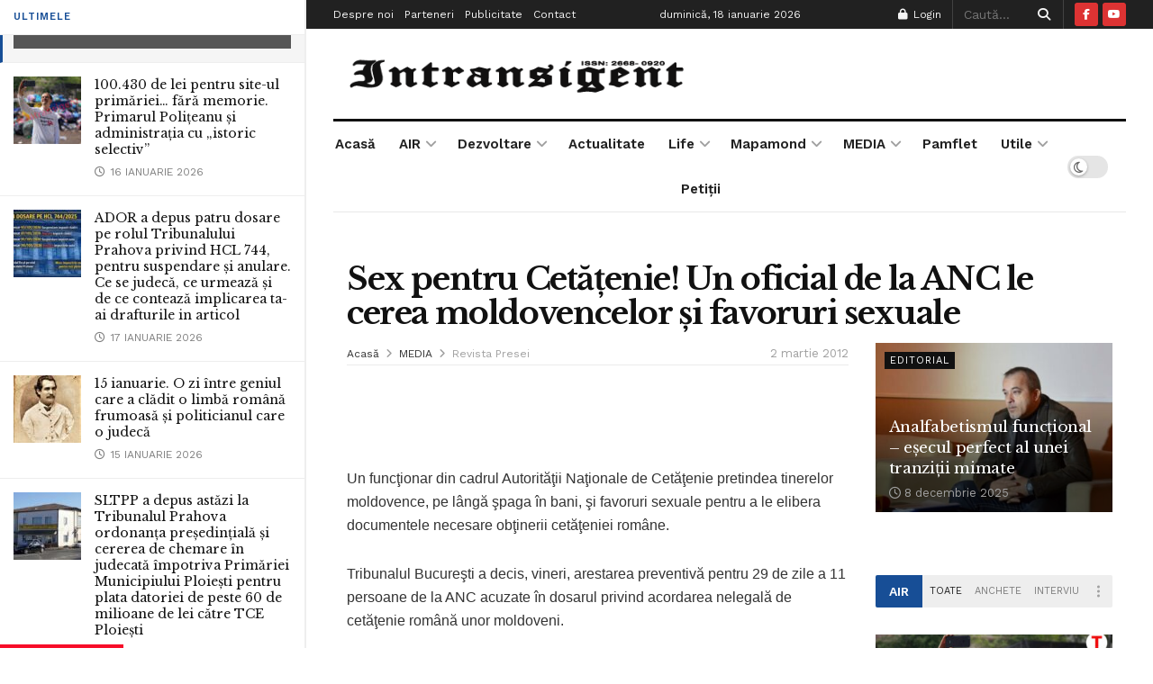

--- FILE ---
content_type: text/html; charset=UTF-8
request_url: https://intransigent.ro/sex-pentru-cetenie-un-oficial-de-la-anc-le-cerea-moldovencelor-i-favoruri-sexuale/
body_size: 34979
content:
<!doctype html>
<!--[if lt IE 7]> <html class="no-js lt-ie9 lt-ie8 lt-ie7" lang="ro-RO" prefix="og: https://ogp.me/ns#"> <![endif]-->
<!--[if IE 7]>    <html class="no-js lt-ie9 lt-ie8" lang="ro-RO" prefix="og: https://ogp.me/ns#"> <![endif]-->
<!--[if IE 8]>    <html class="no-js lt-ie9" lang="ro-RO" prefix="og: https://ogp.me/ns#"> <![endif]-->
<!--[if IE 9]>    <html class="no-js lt-ie10" lang="ro-RO" prefix="og: https://ogp.me/ns#"> <![endif]-->
<!--[if gt IE 8]><!--> <html class="no-js" lang="ro-RO" prefix="og: https://ogp.me/ns#"> <!--<![endif]-->
<head>
    <meta http-equiv="Content-Type" content="text/html; charset=UTF-8" />
    <meta name='viewport' content='width=device-width, initial-scale=1, user-scalable=yes' />
    <link rel="profile" href="https://gmpg.org/xfn/11" />
    <link rel="pingback" href="https://intransigent.ro/xmlrpc.php" />
    			<script type="text/javascript">
			  var jnews_ajax_url = '/?ajax-request=jnews'
			</script>
			<script type="text/javascript">;window.jnews=window.jnews||{},window.jnews.library=window.jnews.library||{},window.jnews.library=function(){"use strict";var e=this;e.win=window,e.doc=document,e.noop=function(){},e.globalBody=e.doc.getElementsByTagName("body")[0],e.globalBody=e.globalBody?e.globalBody:e.doc,e.win.jnewsDataStorage=e.win.jnewsDataStorage||{_storage:new WeakMap,put:function(e,t,n){this._storage.has(e)||this._storage.set(e,new Map),this._storage.get(e).set(t,n)},get:function(e,t){return this._storage.get(e).get(t)},has:function(e,t){return this._storage.has(e)&&this._storage.get(e).has(t)},remove:function(e,t){var n=this._storage.get(e).delete(t);return 0===!this._storage.get(e).size&&this._storage.delete(e),n}},e.windowWidth=function(){return e.win.innerWidth||e.docEl.clientWidth||e.globalBody.clientWidth},e.windowHeight=function(){return e.win.innerHeight||e.docEl.clientHeight||e.globalBody.clientHeight},e.requestAnimationFrame=e.win.requestAnimationFrame||e.win.webkitRequestAnimationFrame||e.win.mozRequestAnimationFrame||e.win.msRequestAnimationFrame||window.oRequestAnimationFrame||function(e){return setTimeout(e,1e3/60)},e.cancelAnimationFrame=e.win.cancelAnimationFrame||e.win.webkitCancelAnimationFrame||e.win.webkitCancelRequestAnimationFrame||e.win.mozCancelAnimationFrame||e.win.msCancelRequestAnimationFrame||e.win.oCancelRequestAnimationFrame||function(e){clearTimeout(e)},e.classListSupport="classList"in document.createElement("_"),e.hasClass=e.classListSupport?function(e,t){return e.classList.contains(t)}:function(e,t){return e.className.indexOf(t)>=0},e.addClass=e.classListSupport?function(t,n){e.hasClass(t,n)||t.classList.add(n)}:function(t,n){e.hasClass(t,n)||(t.className+=" "+n)},e.removeClass=e.classListSupport?function(t,n){e.hasClass(t,n)&&t.classList.remove(n)}:function(t,n){e.hasClass(t,n)&&(t.className=t.className.replace(n,""))},e.objKeys=function(e){var t=[];for(var n in e)Object.prototype.hasOwnProperty.call(e,n)&&t.push(n);return t},e.isObjectSame=function(e,t){var n=!0;return JSON.stringify(e)!==JSON.stringify(t)&&(n=!1),n},e.extend=function(){for(var e,t,n,o=arguments[0]||{},i=1,a=arguments.length;i<a;i++)if(null!==(e=arguments[i]))for(t in e)o!==(n=e[t])&&void 0!==n&&(o[t]=n);return o},e.dataStorage=e.win.jnewsDataStorage,e.isVisible=function(e){return 0!==e.offsetWidth&&0!==e.offsetHeight||e.getBoundingClientRect().length},e.getHeight=function(e){return e.offsetHeight||e.clientHeight||e.getBoundingClientRect().height},e.getWidth=function(e){return e.offsetWidth||e.clientWidth||e.getBoundingClientRect().width},e.supportsPassive=!1;try{var t=Object.defineProperty({},"passive",{get:function(){e.supportsPassive=!0}});"createEvent"in e.doc?e.win.addEventListener("test",null,t):"fireEvent"in e.doc&&e.win.attachEvent("test",null)}catch(e){}e.passiveOption=!!e.supportsPassive&&{passive:!0},e.setStorage=function(e,t){e="jnews-"+e;var n={expired:Math.floor(((new Date).getTime()+432e5)/1e3)};t=Object.assign(n,t);localStorage.setItem(e,JSON.stringify(t))},e.getStorage=function(e){e="jnews-"+e;var t=localStorage.getItem(e);return null!==t&&0<t.length?JSON.parse(localStorage.getItem(e)):{}},e.expiredStorage=function(){var t,n="jnews-";for(var o in localStorage)o.indexOf(n)>-1&&"undefined"!==(t=e.getStorage(o.replace(n,""))).expired&&t.expired<Math.floor((new Date).getTime()/1e3)&&localStorage.removeItem(o)},e.addEvents=function(t,n,o){for(var i in n){var a=["touchstart","touchmove"].indexOf(i)>=0&&!o&&e.passiveOption;"createEvent"in e.doc?t.addEventListener(i,n[i],a):"fireEvent"in e.doc&&t.attachEvent("on"+i,n[i])}},e.removeEvents=function(t,n){for(var o in n)"createEvent"in e.doc?t.removeEventListener(o,n[o]):"fireEvent"in e.doc&&t.detachEvent("on"+o,n[o])},e.triggerEvents=function(t,n,o){var i;o=o||{detail:null};return"createEvent"in e.doc?(!(i=e.doc.createEvent("CustomEvent")||new CustomEvent(n)).initCustomEvent||i.initCustomEvent(n,!0,!1,o),void t.dispatchEvent(i)):"fireEvent"in e.doc?((i=e.doc.createEventObject()).eventType=n,void t.fireEvent("on"+i.eventType,i)):void 0},e.getParents=function(t,n){void 0===n&&(n=e.doc);for(var o=[],i=t.parentNode,a=!1;!a;)if(i){var r=i;r.querySelectorAll(n).length?a=!0:(o.push(r),i=r.parentNode)}else o=[],a=!0;return o},e.forEach=function(e,t,n){for(var o=0,i=e.length;o<i;o++)t.call(n,e[o],o)},e.getText=function(e){return e.innerText||e.textContent},e.setText=function(e,t){var n="object"==typeof t?t.innerText||t.textContent:t;e.innerText&&(e.innerText=n),e.textContent&&(e.textContent=n)},e.httpBuildQuery=function(t){return e.objKeys(t).reduce(function t(n){var o=arguments.length>1&&void 0!==arguments[1]?arguments[1]:null;return function(i,a){var r=n[a];a=encodeURIComponent(a);var s=o?"".concat(o,"[").concat(a,"]"):a;return null==r||"function"==typeof r?(i.push("".concat(s,"=")),i):["number","boolean","string"].includes(typeof r)?(i.push("".concat(s,"=").concat(encodeURIComponent(r))),i):(i.push(e.objKeys(r).reduce(t(r,s),[]).join("&")),i)}}(t),[]).join("&")},e.get=function(t,n,o,i){return o="function"==typeof o?o:e.noop,e.ajax("GET",t,n,o,i)},e.post=function(t,n,o,i){return o="function"==typeof o?o:e.noop,e.ajax("POST",t,n,o,i)},e.ajax=function(t,n,o,i,a){var r=new XMLHttpRequest,s=n,c=e.httpBuildQuery(o);if(t=-1!=["GET","POST"].indexOf(t)?t:"GET",r.open(t,s+("GET"==t?"?"+c:""),!0),"POST"==t&&r.setRequestHeader("Content-type","application/x-www-form-urlencoded"),r.setRequestHeader("X-Requested-With","XMLHttpRequest"),r.onreadystatechange=function(){4===r.readyState&&200<=r.status&&300>r.status&&"function"==typeof i&&i.call(void 0,r.response)},void 0!==a&&!a){return{xhr:r,send:function(){r.send("POST"==t?c:null)}}}return r.send("POST"==t?c:null),{xhr:r}},e.scrollTo=function(t,n,o){function i(e,t,n){this.start=this.position(),this.change=e-this.start,this.currentTime=0,this.increment=20,this.duration=void 0===n?500:n,this.callback=t,this.finish=!1,this.animateScroll()}return Math.easeInOutQuad=function(e,t,n,o){return(e/=o/2)<1?n/2*e*e+t:-n/2*(--e*(e-2)-1)+t},i.prototype.stop=function(){this.finish=!0},i.prototype.move=function(t){e.doc.documentElement.scrollTop=t,e.globalBody.parentNode.scrollTop=t,e.globalBody.scrollTop=t},i.prototype.position=function(){return e.doc.documentElement.scrollTop||e.globalBody.parentNode.scrollTop||e.globalBody.scrollTop},i.prototype.animateScroll=function(){this.currentTime+=this.increment;var t=Math.easeInOutQuad(this.currentTime,this.start,this.change,this.duration);this.move(t),this.currentTime<this.duration&&!this.finish?e.requestAnimationFrame.call(e.win,this.animateScroll.bind(this)):this.callback&&"function"==typeof this.callback&&this.callback()},new i(t,n,o)},e.unwrap=function(t){var n,o=t;e.forEach(t,(function(e,t){n?n+=e:n=e})),o.replaceWith(n)},e.performance={start:function(e){performance.mark(e+"Start")},stop:function(e){performance.mark(e+"End"),performance.measure(e,e+"Start",e+"End")}},e.fps=function(){var t=0,n=0,o=0;!function(){var i=t=0,a=0,r=0,s=document.getElementById("fpsTable"),c=function(t){void 0===document.getElementsByTagName("body")[0]?e.requestAnimationFrame.call(e.win,(function(){c(t)})):document.getElementsByTagName("body")[0].appendChild(t)};null===s&&((s=document.createElement("div")).style.position="fixed",s.style.top="120px",s.style.left="10px",s.style.width="100px",s.style.height="20px",s.style.border="1px solid black",s.style.fontSize="11px",s.style.zIndex="100000",s.style.backgroundColor="white",s.id="fpsTable",c(s));var l=function(){o++,n=Date.now(),(a=(o/(r=(n-t)/1e3)).toPrecision(2))!=i&&(i=a,s.innerHTML=i+"fps"),1<r&&(t=n,o=0),e.requestAnimationFrame.call(e.win,l)};l()}()},e.instr=function(e,t){for(var n=0;n<t.length;n++)if(-1!==e.toLowerCase().indexOf(t[n].toLowerCase()))return!0},e.winLoad=function(t,n){function o(o){if("complete"===e.doc.readyState||"interactive"===e.doc.readyState)return!o||n?setTimeout(t,n||1):t(o),1}o()||e.addEvents(e.win,{load:o})},e.docReady=function(t,n){function o(o){if("complete"===e.doc.readyState||"interactive"===e.doc.readyState)return!o||n?setTimeout(t,n||1):t(o),1}o()||e.addEvents(e.doc,{DOMContentLoaded:o})},e.fireOnce=function(){e.docReady((function(){e.assets=e.assets||[],e.assets.length&&(e.boot(),e.load_assets())}),50)},e.boot=function(){e.length&&e.doc.querySelectorAll("style[media]").forEach((function(e){"not all"==e.getAttribute("media")&&e.removeAttribute("media")}))},e.create_js=function(t,n){var o=e.doc.createElement("script");switch(o.setAttribute("src",t),n){case"defer":o.setAttribute("defer",!0);break;case"async":o.setAttribute("async",!0);break;case"deferasync":o.setAttribute("defer",!0),o.setAttribute("async",!0)}e.globalBody.appendChild(o)},e.load_assets=function(){"object"==typeof e.assets&&e.forEach(e.assets.slice(0),(function(t,n){var o="";t.defer&&(o+="defer"),t.async&&(o+="async"),e.create_js(t.url,o);var i=e.assets.indexOf(t);i>-1&&e.assets.splice(i,1)})),e.assets=jnewsoption.au_scripts=window.jnewsads=[]},e.setCookie=function(e,t,n){var o="";if(n){var i=new Date;i.setTime(i.getTime()+24*n*60*60*1e3),o="; expires="+i.toUTCString()}document.cookie=e+"="+(t||"")+o+"; path=/"},e.getCookie=function(e){for(var t=e+"=",n=document.cookie.split(";"),o=0;o<n.length;o++){for(var i=n[o];" "==i.charAt(0);)i=i.substring(1,i.length);if(0==i.indexOf(t))return i.substring(t.length,i.length)}return null},e.eraseCookie=function(e){document.cookie=e+"=; Path=/; Expires=Thu, 01 Jan 1970 00:00:01 GMT;"},e.docReady((function(){e.globalBody=e.globalBody==e.doc?e.doc.getElementsByTagName("body")[0]:e.globalBody,e.globalBody=e.globalBody?e.globalBody:e.doc})),e.winLoad((function(){e.winLoad((function(){var t=!1;if(void 0!==window.jnewsadmin)if(void 0!==window.file_version_checker){var n=e.objKeys(window.file_version_checker);n.length?n.forEach((function(e){t||"10.0.4"===window.file_version_checker[e]||(t=!0)})):t=!0}else t=!0;t&&(window.jnewsHelper.getMessage(),window.jnewsHelper.getNotice())}),2500)}))},window.jnews.library=new window.jnews.library;</script>
<!-- Optimizare pentru motoarele de căutare de Rank Math - https://rankmath.com/ -->
<title>Sex pentru Cetăţenie! Un oficial de la ANC le cerea moldovencelor şi favoruri sexuale</title>
<meta name="description" content=" "/>
<meta name="robots" content="follow, index, max-snippet:-1, max-video-preview:-1, max-image-preview:large"/>
<link rel="canonical" href="https://intransigent.ro/sex-pentru-cetenie-un-oficial-de-la-anc-le-cerea-moldovencelor-i-favoruri-sexuale/" />
<meta property="og:locale" content="ro_RO" />
<meta property="og:type" content="article" />
<meta property="og:title" content="Sex pentru Cetăţenie! Un oficial de la ANC le cerea moldovencelor şi favoruri sexuale" />
<meta property="og:description" content=" " />
<meta property="og:url" content="https://intransigent.ro/sex-pentru-cetenie-un-oficial-de-la-anc-le-cerea-moldovencelor-i-favoruri-sexuale/" />
<meta property="og:site_name" content="Intransigent" />
<meta property="article:publisher" content="https://www.facebook.com/profile.php?id=100057064825194" />
<meta property="article:author" content="https://www.facebook.com/eugen.cristescu.5/" />
<meta property="article:section" content="Revista Presei" />
<meta property="og:image" content="https://intransigent.ro/wp-content/uploads/2024/08/logo-goole-rezerva.jpg" />
<meta property="og:image:secure_url" content="https://intransigent.ro/wp-content/uploads/2024/08/logo-goole-rezerva.jpg" />
<meta property="og:image:width" content="1792" />
<meta property="og:image:height" content="1024" />
<meta property="og:image:alt" content="Sex pentru Cetăţenie! Un oficial de la ANC le cerea moldovencelor şi favoruri sexuale" />
<meta property="og:image:type" content="image/jpeg" />
<meta property="article:published_time" content="2012-03-02T21:02:02+03:00" />
<meta name="twitter:card" content="summary_large_image" />
<meta name="twitter:title" content="Sex pentru Cetăţenie! Un oficial de la ANC le cerea moldovencelor şi favoruri sexuale" />
<meta name="twitter:description" content=" " />
<meta name="twitter:site" content="@https://x.com/eu_cristescu?lang=en" />
<meta name="twitter:creator" content="@Eu_Cristescu" />
<meta name="twitter:image" content="https://intransigent.ro/wp-content/uploads/2024/08/logo-goole-rezerva.jpg" />
<meta name="twitter:label1" content="Scris de" />
<meta name="twitter:data1" content="Costin Cristescu" />
<meta name="twitter:label2" content="Timp pentru citire" />
<meta name="twitter:data2" content="1 minut" />
<script type="application/ld+json" class="rank-math-schema">{"@context":"https://schema.org","@graph":[{"@type":["Person","Organization"],"@id":"https://intransigent.ro/#person","name":"Intransigent","sameAs":["https://www.facebook.com/profile.php?id=100057064825194","https://twitter.com/https://x.com/eu_cristescu?lang=en","https://www.linkedin.com/in/eugen-cristescu-1417233/"],"logo":{"@type":"ImageObject","@id":"https://intransigent.ro/#logo","url":"https://intransigent.ro/wp-content/uploads/2024/08/IC-logo-Goagle.jpg","contentUrl":"https://intransigent.ro/wp-content/uploads/2024/08/IC-logo-Goagle.jpg","caption":"Intransigent","inLanguage":"ro-RO","width":"1024","height":"1024"},"image":{"@type":"ImageObject","@id":"https://intransigent.ro/#logo","url":"https://intransigent.ro/wp-content/uploads/2024/08/IC-logo-Goagle.jpg","contentUrl":"https://intransigent.ro/wp-content/uploads/2024/08/IC-logo-Goagle.jpg","caption":"Intransigent","inLanguage":"ro-RO","width":"1024","height":"1024"}},{"@type":"WebSite","@id":"https://intransigent.ro/#website","url":"https://intransigent.ro","name":"Intransigent","publisher":{"@id":"https://intransigent.ro/#person"},"inLanguage":"ro-RO"},{"@type":"ImageObject","@id":"https://intransigent.ro/wp-content/uploads/2024/08/logo-goole-rezerva.jpg","url":"https://intransigent.ro/wp-content/uploads/2024/08/logo-goole-rezerva.jpg","width":"1792","height":"1024","inLanguage":"ro-RO"},{"@type":"WebPage","@id":"https://intransigent.ro/sex-pentru-cetenie-un-oficial-de-la-anc-le-cerea-moldovencelor-i-favoruri-sexuale/#webpage","url":"https://intransigent.ro/sex-pentru-cetenie-un-oficial-de-la-anc-le-cerea-moldovencelor-i-favoruri-sexuale/","name":"Sex pentru Cet\u0103\u0163enie! Un oficial de la ANC le cerea moldovencelor \u015fi favoruri sexuale","datePublished":"2012-03-02T21:02:02+03:00","dateModified":"2012-03-02T21:02:02+03:00","isPartOf":{"@id":"https://intransigent.ro/#website"},"primaryImageOfPage":{"@id":"https://intransigent.ro/wp-content/uploads/2024/08/logo-goole-rezerva.jpg"},"inLanguage":"ro-RO"},{"@type":"Person","@id":"https://intransigent.ro/author/costin-cristescu/","name":"Costin Cristescu","description":"Jurnalist independent pe Intransigent.ro. Public articole, anchete, pamflete \u0219i investiga\u021bii bine documentate. Misiunea mea: informare corect\u0103 \u0219i jurnalism autentic.","url":"https://intransigent.ro/author/costin-cristescu/","image":{"@type":"ImageObject","@id":"https://secure.gravatar.com/avatar/530b9c38aaec836ea90e84f4fa9fcd038af55e6c6c7c37135488596691b11370?s=96&amp;d=mm&amp;r=g","url":"https://secure.gravatar.com/avatar/530b9c38aaec836ea90e84f4fa9fcd038af55e6c6c7c37135488596691b11370?s=96&amp;d=mm&amp;r=g","caption":"Costin Cristescu","inLanguage":"ro-RO"},"sameAs":["http://intransigent.ro","https://www.facebook.com/eugen.cristescu.5/","https://twitter.com/https://twitter.com/Eu_Cristescu"]},{"@type":"BlogPosting","headline":"Sex pentru Cet\u0103\u0163enie! Un oficial de la ANC le cerea moldovencelor \u015fi favoruri sexuale","datePublished":"2012-03-02T21:02:02+03:00","dateModified":"2012-03-02T21:02:02+03:00","articleSection":"Revista Presei","author":{"@id":"https://intransigent.ro/author/costin-cristescu/","name":"Costin Cristescu"},"publisher":{"@id":"https://intransigent.ro/#person"},"description":"\u00a0","name":"Sex pentru Cet\u0103\u0163enie! Un oficial de la ANC le cerea moldovencelor \u015fi favoruri sexuale","@id":"https://intransigent.ro/sex-pentru-cetenie-un-oficial-de-la-anc-le-cerea-moldovencelor-i-favoruri-sexuale/#richSnippet","isPartOf":{"@id":"https://intransigent.ro/sex-pentru-cetenie-un-oficial-de-la-anc-le-cerea-moldovencelor-i-favoruri-sexuale/#webpage"},"image":{"@id":"https://intransigent.ro/wp-content/uploads/2024/08/logo-goole-rezerva.jpg"},"inLanguage":"ro-RO","mainEntityOfPage":{"@id":"https://intransigent.ro/sex-pentru-cetenie-un-oficial-de-la-anc-le-cerea-moldovencelor-i-favoruri-sexuale/#webpage"}}]}</script>
<!-- /Rank Math - modul SEO pentru WordPress -->

<link rel='dns-prefetch' href='//fonts.googleapis.com' />
<link rel='preconnect' href='https://fonts.gstatic.com' />
<link rel="alternate" type="application/rss+xml" title="Intransigent &raquo; Flux" href="https://intransigent.ro/feed/" />
<link rel="alternate" type="application/rss+xml" title="Intransigent &raquo; Flux comentarii" href="https://intransigent.ro/comments/feed/" />
<link rel="alternate" type="application/rss+xml" title="Flux comentarii Intransigent &raquo; Sex pentru Cetăţenie! Un oficial de la ANC le cerea moldovencelor şi favoruri sexuale" href="https://intransigent.ro/sex-pentru-cetenie-un-oficial-de-la-anc-le-cerea-moldovencelor-i-favoruri-sexuale/feed/" />
<link rel="alternate" title="oEmbed (JSON)" type="application/json+oembed" href="https://intransigent.ro/wp-json/oembed/1.0/embed?url=https%3A%2F%2Fintransigent.ro%2Fsex-pentru-cetenie-un-oficial-de-la-anc-le-cerea-moldovencelor-i-favoruri-sexuale%2F" />
<link rel="alternate" title="oEmbed (XML)" type="text/xml+oembed" href="https://intransigent.ro/wp-json/oembed/1.0/embed?url=https%3A%2F%2Fintransigent.ro%2Fsex-pentru-cetenie-un-oficial-de-la-anc-le-cerea-moldovencelor-i-favoruri-sexuale%2F&#038;format=xml" />
<style id='wp-img-auto-sizes-contain-inline-css' type='text/css'>
img:is([sizes=auto i],[sizes^="auto," i]){contain-intrinsic-size:3000px 1500px}
/*# sourceURL=wp-img-auto-sizes-contain-inline-css */
</style>
<style id='wp-emoji-styles-inline-css' type='text/css'>

	img.wp-smiley, img.emoji {
		display: inline !important;
		border: none !important;
		box-shadow: none !important;
		height: 1em !important;
		width: 1em !important;
		margin: 0 0.07em !important;
		vertical-align: -0.1em !important;
		background: none !important;
		padding: 0 !important;
	}
/*# sourceURL=wp-emoji-styles-inline-css */
</style>
<style id='wp-block-library-inline-css' type='text/css'>
:root{
  --wp-block-synced-color:#7a00df;
  --wp-block-synced-color--rgb:122, 0, 223;
  --wp-bound-block-color:var(--wp-block-synced-color);
  --wp-editor-canvas-background:#ddd;
  --wp-admin-theme-color:#007cba;
  --wp-admin-theme-color--rgb:0, 124, 186;
  --wp-admin-theme-color-darker-10:#006ba1;
  --wp-admin-theme-color-darker-10--rgb:0, 107, 160.5;
  --wp-admin-theme-color-darker-20:#005a87;
  --wp-admin-theme-color-darker-20--rgb:0, 90, 135;
  --wp-admin-border-width-focus:2px;
}
@media (min-resolution:192dpi){
  :root{
    --wp-admin-border-width-focus:1.5px;
  }
}
.wp-element-button{
  cursor:pointer;
}

:root .has-very-light-gray-background-color{
  background-color:#eee;
}
:root .has-very-dark-gray-background-color{
  background-color:#313131;
}
:root .has-very-light-gray-color{
  color:#eee;
}
:root .has-very-dark-gray-color{
  color:#313131;
}
:root .has-vivid-green-cyan-to-vivid-cyan-blue-gradient-background{
  background:linear-gradient(135deg, #00d084, #0693e3);
}
:root .has-purple-crush-gradient-background{
  background:linear-gradient(135deg, #34e2e4, #4721fb 50%, #ab1dfe);
}
:root .has-hazy-dawn-gradient-background{
  background:linear-gradient(135deg, #faaca8, #dad0ec);
}
:root .has-subdued-olive-gradient-background{
  background:linear-gradient(135deg, #fafae1, #67a671);
}
:root .has-atomic-cream-gradient-background{
  background:linear-gradient(135deg, #fdd79a, #004a59);
}
:root .has-nightshade-gradient-background{
  background:linear-gradient(135deg, #330968, #31cdcf);
}
:root .has-midnight-gradient-background{
  background:linear-gradient(135deg, #020381, #2874fc);
}
:root{
  --wp--preset--font-size--normal:16px;
  --wp--preset--font-size--huge:42px;
}

.has-regular-font-size{
  font-size:1em;
}

.has-larger-font-size{
  font-size:2.625em;
}

.has-normal-font-size{
  font-size:var(--wp--preset--font-size--normal);
}

.has-huge-font-size{
  font-size:var(--wp--preset--font-size--huge);
}

.has-text-align-center{
  text-align:center;
}

.has-text-align-left{
  text-align:left;
}

.has-text-align-right{
  text-align:right;
}

.has-fit-text{
  white-space:nowrap !important;
}

#end-resizable-editor-section{
  display:none;
}

.aligncenter{
  clear:both;
}

.items-justified-left{
  justify-content:flex-start;
}

.items-justified-center{
  justify-content:center;
}

.items-justified-right{
  justify-content:flex-end;
}

.items-justified-space-between{
  justify-content:space-between;
}

.screen-reader-text{
  border:0;
  clip-path:inset(50%);
  height:1px;
  margin:-1px;
  overflow:hidden;
  padding:0;
  position:absolute;
  width:1px;
  word-wrap:normal !important;
}

.screen-reader-text:focus{
  background-color:#ddd;
  clip-path:none;
  color:#444;
  display:block;
  font-size:1em;
  height:auto;
  left:5px;
  line-height:normal;
  padding:15px 23px 14px;
  text-decoration:none;
  top:5px;
  width:auto;
  z-index:100000;
}
html :where(.has-border-color){
  border-style:solid;
}

html :where([style*=border-top-color]){
  border-top-style:solid;
}

html :where([style*=border-right-color]){
  border-right-style:solid;
}

html :where([style*=border-bottom-color]){
  border-bottom-style:solid;
}

html :where([style*=border-left-color]){
  border-left-style:solid;
}

html :where([style*=border-width]){
  border-style:solid;
}

html :where([style*=border-top-width]){
  border-top-style:solid;
}

html :where([style*=border-right-width]){
  border-right-style:solid;
}

html :where([style*=border-bottom-width]){
  border-bottom-style:solid;
}

html :where([style*=border-left-width]){
  border-left-style:solid;
}
html :where(img[class*=wp-image-]){
  height:auto;
  max-width:100%;
}
:where(figure){
  margin:0 0 1em;
}

html :where(.is-position-sticky){
  --wp-admin--admin-bar--position-offset:var(--wp-admin--admin-bar--height, 0px);
}

@media screen and (max-width:600px){
  html :where(.is-position-sticky){
    --wp-admin--admin-bar--position-offset:0px;
  }
}

/*# sourceURL=wp-block-library-inline-css */
</style><style id='global-styles-inline-css' type='text/css'>
:root{--wp--preset--aspect-ratio--square: 1;--wp--preset--aspect-ratio--4-3: 4/3;--wp--preset--aspect-ratio--3-4: 3/4;--wp--preset--aspect-ratio--3-2: 3/2;--wp--preset--aspect-ratio--2-3: 2/3;--wp--preset--aspect-ratio--16-9: 16/9;--wp--preset--aspect-ratio--9-16: 9/16;--wp--preset--color--black: #000000;--wp--preset--color--cyan-bluish-gray: #abb8c3;--wp--preset--color--white: #ffffff;--wp--preset--color--pale-pink: #f78da7;--wp--preset--color--vivid-red: #cf2e2e;--wp--preset--color--luminous-vivid-orange: #ff6900;--wp--preset--color--luminous-vivid-amber: #fcb900;--wp--preset--color--light-green-cyan: #7bdcb5;--wp--preset--color--vivid-green-cyan: #00d084;--wp--preset--color--pale-cyan-blue: #8ed1fc;--wp--preset--color--vivid-cyan-blue: #0693e3;--wp--preset--color--vivid-purple: #9b51e0;--wp--preset--gradient--vivid-cyan-blue-to-vivid-purple: linear-gradient(135deg,rgb(6,147,227) 0%,rgb(155,81,224) 100%);--wp--preset--gradient--light-green-cyan-to-vivid-green-cyan: linear-gradient(135deg,rgb(122,220,180) 0%,rgb(0,208,130) 100%);--wp--preset--gradient--luminous-vivid-amber-to-luminous-vivid-orange: linear-gradient(135deg,rgb(252,185,0) 0%,rgb(255,105,0) 100%);--wp--preset--gradient--luminous-vivid-orange-to-vivid-red: linear-gradient(135deg,rgb(255,105,0) 0%,rgb(207,46,46) 100%);--wp--preset--gradient--very-light-gray-to-cyan-bluish-gray: linear-gradient(135deg,rgb(238,238,238) 0%,rgb(169,184,195) 100%);--wp--preset--gradient--cool-to-warm-spectrum: linear-gradient(135deg,rgb(74,234,220) 0%,rgb(151,120,209) 20%,rgb(207,42,186) 40%,rgb(238,44,130) 60%,rgb(251,105,98) 80%,rgb(254,248,76) 100%);--wp--preset--gradient--blush-light-purple: linear-gradient(135deg,rgb(255,206,236) 0%,rgb(152,150,240) 100%);--wp--preset--gradient--blush-bordeaux: linear-gradient(135deg,rgb(254,205,165) 0%,rgb(254,45,45) 50%,rgb(107,0,62) 100%);--wp--preset--gradient--luminous-dusk: linear-gradient(135deg,rgb(255,203,112) 0%,rgb(199,81,192) 50%,rgb(65,88,208) 100%);--wp--preset--gradient--pale-ocean: linear-gradient(135deg,rgb(255,245,203) 0%,rgb(182,227,212) 50%,rgb(51,167,181) 100%);--wp--preset--gradient--electric-grass: linear-gradient(135deg,rgb(202,248,128) 0%,rgb(113,206,126) 100%);--wp--preset--gradient--midnight: linear-gradient(135deg,rgb(2,3,129) 0%,rgb(40,116,252) 100%);--wp--preset--font-size--small: 13px;--wp--preset--font-size--medium: 20px;--wp--preset--font-size--large: 36px;--wp--preset--font-size--x-large: 42px;--wp--preset--spacing--20: 0.44rem;--wp--preset--spacing--30: 0.67rem;--wp--preset--spacing--40: 1rem;--wp--preset--spacing--50: 1.5rem;--wp--preset--spacing--60: 2.25rem;--wp--preset--spacing--70: 3.38rem;--wp--preset--spacing--80: 5.06rem;--wp--preset--shadow--natural: 6px 6px 9px rgba(0, 0, 0, 0.2);--wp--preset--shadow--deep: 12px 12px 50px rgba(0, 0, 0, 0.4);--wp--preset--shadow--sharp: 6px 6px 0px rgba(0, 0, 0, 0.2);--wp--preset--shadow--outlined: 6px 6px 0px -3px rgb(255, 255, 255), 6px 6px rgb(0, 0, 0);--wp--preset--shadow--crisp: 6px 6px 0px rgb(0, 0, 0);}:where(.is-layout-flex){gap: 0.5em;}:where(.is-layout-grid){gap: 0.5em;}body .is-layout-flex{display: flex;}.is-layout-flex{flex-wrap: wrap;align-items: center;}.is-layout-flex > :is(*, div){margin: 0;}body .is-layout-grid{display: grid;}.is-layout-grid > :is(*, div){margin: 0;}:where(.wp-block-columns.is-layout-flex){gap: 2em;}:where(.wp-block-columns.is-layout-grid){gap: 2em;}:where(.wp-block-post-template.is-layout-flex){gap: 1.25em;}:where(.wp-block-post-template.is-layout-grid){gap: 1.25em;}.has-black-color{color: var(--wp--preset--color--black) !important;}.has-cyan-bluish-gray-color{color: var(--wp--preset--color--cyan-bluish-gray) !important;}.has-white-color{color: var(--wp--preset--color--white) !important;}.has-pale-pink-color{color: var(--wp--preset--color--pale-pink) !important;}.has-vivid-red-color{color: var(--wp--preset--color--vivid-red) !important;}.has-luminous-vivid-orange-color{color: var(--wp--preset--color--luminous-vivid-orange) !important;}.has-luminous-vivid-amber-color{color: var(--wp--preset--color--luminous-vivid-amber) !important;}.has-light-green-cyan-color{color: var(--wp--preset--color--light-green-cyan) !important;}.has-vivid-green-cyan-color{color: var(--wp--preset--color--vivid-green-cyan) !important;}.has-pale-cyan-blue-color{color: var(--wp--preset--color--pale-cyan-blue) !important;}.has-vivid-cyan-blue-color{color: var(--wp--preset--color--vivid-cyan-blue) !important;}.has-vivid-purple-color{color: var(--wp--preset--color--vivid-purple) !important;}.has-black-background-color{background-color: var(--wp--preset--color--black) !important;}.has-cyan-bluish-gray-background-color{background-color: var(--wp--preset--color--cyan-bluish-gray) !important;}.has-white-background-color{background-color: var(--wp--preset--color--white) !important;}.has-pale-pink-background-color{background-color: var(--wp--preset--color--pale-pink) !important;}.has-vivid-red-background-color{background-color: var(--wp--preset--color--vivid-red) !important;}.has-luminous-vivid-orange-background-color{background-color: var(--wp--preset--color--luminous-vivid-orange) !important;}.has-luminous-vivid-amber-background-color{background-color: var(--wp--preset--color--luminous-vivid-amber) !important;}.has-light-green-cyan-background-color{background-color: var(--wp--preset--color--light-green-cyan) !important;}.has-vivid-green-cyan-background-color{background-color: var(--wp--preset--color--vivid-green-cyan) !important;}.has-pale-cyan-blue-background-color{background-color: var(--wp--preset--color--pale-cyan-blue) !important;}.has-vivid-cyan-blue-background-color{background-color: var(--wp--preset--color--vivid-cyan-blue) !important;}.has-vivid-purple-background-color{background-color: var(--wp--preset--color--vivid-purple) !important;}.has-black-border-color{border-color: var(--wp--preset--color--black) !important;}.has-cyan-bluish-gray-border-color{border-color: var(--wp--preset--color--cyan-bluish-gray) !important;}.has-white-border-color{border-color: var(--wp--preset--color--white) !important;}.has-pale-pink-border-color{border-color: var(--wp--preset--color--pale-pink) !important;}.has-vivid-red-border-color{border-color: var(--wp--preset--color--vivid-red) !important;}.has-luminous-vivid-orange-border-color{border-color: var(--wp--preset--color--luminous-vivid-orange) !important;}.has-luminous-vivid-amber-border-color{border-color: var(--wp--preset--color--luminous-vivid-amber) !important;}.has-light-green-cyan-border-color{border-color: var(--wp--preset--color--light-green-cyan) !important;}.has-vivid-green-cyan-border-color{border-color: var(--wp--preset--color--vivid-green-cyan) !important;}.has-pale-cyan-blue-border-color{border-color: var(--wp--preset--color--pale-cyan-blue) !important;}.has-vivid-cyan-blue-border-color{border-color: var(--wp--preset--color--vivid-cyan-blue) !important;}.has-vivid-purple-border-color{border-color: var(--wp--preset--color--vivid-purple) !important;}.has-vivid-cyan-blue-to-vivid-purple-gradient-background{background: var(--wp--preset--gradient--vivid-cyan-blue-to-vivid-purple) !important;}.has-light-green-cyan-to-vivid-green-cyan-gradient-background{background: var(--wp--preset--gradient--light-green-cyan-to-vivid-green-cyan) !important;}.has-luminous-vivid-amber-to-luminous-vivid-orange-gradient-background{background: var(--wp--preset--gradient--luminous-vivid-amber-to-luminous-vivid-orange) !important;}.has-luminous-vivid-orange-to-vivid-red-gradient-background{background: var(--wp--preset--gradient--luminous-vivid-orange-to-vivid-red) !important;}.has-very-light-gray-to-cyan-bluish-gray-gradient-background{background: var(--wp--preset--gradient--very-light-gray-to-cyan-bluish-gray) !important;}.has-cool-to-warm-spectrum-gradient-background{background: var(--wp--preset--gradient--cool-to-warm-spectrum) !important;}.has-blush-light-purple-gradient-background{background: var(--wp--preset--gradient--blush-light-purple) !important;}.has-blush-bordeaux-gradient-background{background: var(--wp--preset--gradient--blush-bordeaux) !important;}.has-luminous-dusk-gradient-background{background: var(--wp--preset--gradient--luminous-dusk) !important;}.has-pale-ocean-gradient-background{background: var(--wp--preset--gradient--pale-ocean) !important;}.has-electric-grass-gradient-background{background: var(--wp--preset--gradient--electric-grass) !important;}.has-midnight-gradient-background{background: var(--wp--preset--gradient--midnight) !important;}.has-small-font-size{font-size: var(--wp--preset--font-size--small) !important;}.has-medium-font-size{font-size: var(--wp--preset--font-size--medium) !important;}.has-large-font-size{font-size: var(--wp--preset--font-size--large) !important;}.has-x-large-font-size{font-size: var(--wp--preset--font-size--x-large) !important;}
/*# sourceURL=global-styles-inline-css */
</style>
<style id='core-block-supports-inline-css' type='text/css'>
/**
 * Core styles: block-supports
 */

/*# sourceURL=core-block-supports-inline-css */
</style>

<style id='classic-theme-styles-inline-css' type='text/css'>
/**
 * These rules are needed for backwards compatibility.
 * They should match the button element rules in the base theme.json file.
 */
.wp-block-button__link {
	color: #ffffff;
	background-color: #32373c;
	border-radius: 9999px; /* 100% causes an oval, but any explicit but really high value retains the pill shape. */

	/* This needs a low specificity so it won't override the rules from the button element if defined in theme.json. */
	box-shadow: none;
	text-decoration: none;

	/* The extra 2px are added to size solids the same as the outline versions.*/
	padding: calc(0.667em + 2px) calc(1.333em + 2px);

	font-size: 1.125em;
}

.wp-block-file__button {
	background: #32373c;
	color: #ffffff;
	text-decoration: none;
}

/*# sourceURL=/wp-includes/css/classic-themes.css */
</style>
<link rel='stylesheet' id='contact-form-7-css' href='https://intransigent.ro/wp-content/plugins/contact-form-7/includes/css/styles.css?ver=6.1.1' type='text/css' media='all' />
<link rel='stylesheet' id='js_composer_front-css' href='https://intransigent.ro/wp-content/plugins/js_composer/assets/css/js_composer.min.css?ver=8.7.1' type='text/css' media='all' />
<link rel='stylesheet' id='jeg_customizer_font-css' href='//fonts.googleapis.com/css?family=Work+Sans%3Aregular%2C600%7CLibre+Baskerville%3Aregular%2Citalic%2C700&#038;display=swap&#038;ver=1.3.2' type='text/css' media='all' />
<link rel='stylesheet' id='font-awesome-css' href='https://intransigent.ro/wp-content/themes/jnews/assets/fonts/font-awesome/font-awesome.min.css?ver=12.0.1' type='text/css' media='all' />
<link rel='stylesheet' id='jnews-icon-css' href='https://intransigent.ro/wp-content/themes/jnews/assets/fonts/jegicon/jegicon.css?ver=12.0.1' type='text/css' media='all' />
<link rel='stylesheet' id='jscrollpane-css' href='https://intransigent.ro/wp-content/themes/jnews/assets/css/jquery.jscrollpane.css?ver=12.0.1' type='text/css' media='all' />
<link rel='stylesheet' id='oknav-css' href='https://intransigent.ro/wp-content/themes/jnews/assets/css/okayNav.css?ver=12.0.1' type='text/css' media='all' />
<link rel='stylesheet' id='magnific-popup-css' href='https://intransigent.ro/wp-content/themes/jnews/assets/css/magnific-popup.css?ver=12.0.1' type='text/css' media='all' />
<link rel='stylesheet' id='chosen-css' href='https://intransigent.ro/wp-content/themes/jnews/assets/css/chosen/chosen.css?ver=12.0.1' type='text/css' media='all' />
<link rel='stylesheet' id='jnews-main-css' href='https://intransigent.ro/wp-content/themes/jnews/assets/css/main.css?ver=12.0.1' type='text/css' media='all' />
<link rel='stylesheet' id='jnews-pages-css' href='https://intransigent.ro/wp-content/themes/jnews/assets/css/pages.css?ver=12.0.1' type='text/css' media='all' />
<link rel='stylesheet' id='jnews-sidefeed-css' href='https://intransigent.ro/wp-content/themes/jnews/assets/css/sidefeed.css?ver=12.0.1' type='text/css' media='all' />
<link rel='stylesheet' id='jnews-single-css' href='https://intransigent.ro/wp-content/themes/jnews/assets/css/single.css?ver=12.0.1' type='text/css' media='all' />
<link rel='stylesheet' id='jnews-responsive-css' href='https://intransigent.ro/wp-content/themes/jnews/assets/css/responsive.css?ver=12.0.1' type='text/css' media='all' />
<link rel='stylesheet' id='jnews-pb-temp-css' href='https://intransigent.ro/wp-content/themes/jnews/assets/css/pb-temp.css?ver=12.0.1' type='text/css' media='all' />
<link rel='stylesheet' id='jnews-js-composer-css' href='https://intransigent.ro/wp-content/themes/jnews/assets/css/js-composer-frontend.css?ver=12.0.1' type='text/css' media='all' />
<link rel='stylesheet' id='jnews-style-css' href='https://intransigent.ro/wp-content/themes/jnews/style.css?ver=12.0.1' type='text/css' media='all' />
<link rel='stylesheet' id='jnews-darkmode-css' href='https://intransigent.ro/wp-content/themes/jnews/assets/css/darkmode.css?ver=12.0.1' type='text/css' media='all' />
<link rel='stylesheet' id='jnews-select-share-css' href='https://intransigent.ro/wp-content/plugins/jnews-social-share/assets/css/plugin.css' type='text/css' media='all' />
<script type="text/javascript" src="https://intransigent.ro/wp-includes/js/jquery/jquery.js?ver=3.7.1" id="jquery-core-js"></script>
<script type="text/javascript" src="https://intransigent.ro/wp-includes/js/jquery/jquery-migrate.js?ver=3.4.1" id="jquery-migrate-js"></script>
<script></script><link rel="https://api.w.org/" href="https://intransigent.ro/wp-json/" /><link rel="alternate" title="JSON" type="application/json" href="https://intransigent.ro/wp-json/wp/v2/posts/2985" /><link rel="EditURI" type="application/rsd+xml" title="RSD" href="https://intransigent.ro/xmlrpc.php?rsd" />
<meta name="generator" content="WordPress 6.9" />
<link rel='shortlink' href='https://intransigent.ro/?p=2985' />
<!-- HFCM by 99 Robots - Snippet # 1: Adsense -->
<script async src="https://pagead2.googlesyndication.com/pagead/js/adsbygoogle.js?client=ca-pub-7573433492831581"
     crossorigin="anonymous"></script>
<!-- /end HFCM by 99 Robots -->
<meta name="generator" content="Powered by WPBakery Page Builder - drag and drop page builder for WordPress."/>
<script>     
    (function () {
        window.usermaven = window.usermaven || (function () { (window.usermavenQ = window.usermavenQ || []).push(arguments); })
        var t = document.createElement('script'),
            s = document.getElementsByTagName('script')[0];
        t.defer = true;
        t.id = 'um-tracker';
        t.setAttribute('data-tracking-host', "https://events.usermaven.com")
        t.setAttribute('data-key', 'UMbVjFlM8s');  
        t.src = 'https://t.usermaven.com/lib.js';
        s.parentNode.insertBefore(t, s);
    })();
  
  
  </script><style type="text/css" data-type="vc_shortcodes-custom-css">.vc_custom_1683215998546{margin-bottom: 10px !important;}.vc_custom_1683268586540{margin-top: 0px !important;margin-bottom: 10px !important;}.vc_custom_1683216013138{margin-top: 0px !important;margin-bottom: 0px !important;}.vc_custom_1683216002051{margin-bottom: 10px !important;}.vc_custom_1683216121310{margin-top: 0px !important;margin-bottom: 0px !important;}.vc_custom_1683216085092{margin-top: 0px !important;margin-bottom: 0px !important;}</style><noscript><style> .wpb_animate_when_almost_visible { opacity: 1; }</style></noscript><link rel='stylesheet' id='vc_google_fonts_abril_fatfaceregular-css' href='https://fonts.googleapis.com/css?family=Abril+Fatface%3Aregular&#038;ver=8.7.1' type='text/css' media='all' />
<link rel='stylesheet' id='vc_font_awesome_5_shims-css' href='https://intransigent.ro/wp-content/plugins/js_composer/assets/lib/vendor/dist/@fortawesome/fontawesome-free/css/v4-shims.min.css?ver=8.7.1' type='text/css' media='all' />
<link rel='stylesheet' id='vc_font_awesome_6-css' href='https://intransigent.ro/wp-content/plugins/js_composer/assets/lib/vendor/dist/@fortawesome/fontawesome-free/css/all.min.css?ver=8.7.1' type='text/css' media='all' />
<link rel='stylesheet' id='jnews-scheme-css' href='https://intransigent.ro/wp-content/uploads/jnews/scheme.css?ver=1762276412' type='text/css' media='all' />
</head>
<body class="wp-singular post-template-default single single-post postid-2985 single-format-standard wp-embed-responsive wp-theme-jnews jeg_toggle_light jnews jeg_sidecontent jeg_sidecontent_center jsc_normal wpb-js-composer js-comp-ver-8.7.1 vc_responsive">

    
    	<div id="jeg_sidecontent">
						<div class="jeg_side_heading">
					<ul class="jeg_side_tabs">
					<li data-tab-content="tab1" data-sort='latest' class="active">Ultimele</li>					</ul>
					<div class="jeg_side_feed_cat_wrapper">
										</div>
				<script> var side_feed = {"paged":1,"post_type":"post","exclude_post":2985,"include_category":"","sort_by":"latest","post_offset":0,"pagination_number_post":12,"number_post":12,"pagination_mode":"loadmore"}; </script>				</div>
				
		<div class="sidecontent_postwrapper">
			<div class="jeg_sidefeed ">
				<div id="feed_item_696c951a7afbe" class="jeg_post jeg_pl_md_box active  no_thumbnail" data-id="2985" data-sequence="0">
                        <div class="overlay_container">
                            <div class="jeg_thumb">
                                
                                <a class="ajax" href="https://intransigent.ro/sex-pentru-cetenie-un-oficial-de-la-anc-le-cerea-moldovencelor-i-favoruri-sexuale/"><div class="thumbnail-container animate-lazy no_thumbnail size-500 "></div></a>
                            </div>
                            <div class="jeg_postblock_content">
                                <h2 class="jeg_post_title"><a class="ajax" href="https://intransigent.ro/sex-pentru-cetenie-un-oficial-de-la-anc-le-cerea-moldovencelor-i-favoruri-sexuale/">Sex pentru Cetăţenie! Un oficial de la ANC le cerea moldovencelor şi favoruri sexuale</a></h2>
                                <div class="jeg_post_meta"><div class="jeg_meta_date"><i class="fa fa-clock-o"></i> 2 martie 2012</div></div>
                            </div>
                        </div>
                    </div><div id="feed_item_696c951a7b128" class="jeg_post jeg_pl_xs_3  " data-id="16898" data-sequence="1">
                        <div class="jeg_thumb">
                            
                            <a class="ajax" href="https://intransigent.ro/100-430-de-lei-pentru-site-ul-primariei-fara-memorie-primarul-politeanu-si-administratia-cu-istoric-selectiv/"><div class="thumbnail-container animate-lazy  size-1000 "><img width="75" height="75" src="[data-uri]" class="attachment-jnews-75x75 size-jnews-75x75 lazyload wp-post-image" alt="Ploieștiul nu a ieșit din ADI Deșeuri, chiar dacă a vrut Polițeanu. O adresă oficială explică de ce" decoding="async" sizes="(max-width: 75px) 100vw, 75px" data-src="https://intransigent.ro/wp-content/uploads/2025/04/Politeanu-selfie-gunoaie-75x75.jpg" data-srcset="https://intransigent.ro/wp-content/uploads/2025/04/Politeanu-selfie-gunoaie-75x75.jpg 75w, https://intransigent.ro/wp-content/uploads/2025/04/Politeanu-selfie-gunoaie-150x150.jpg 150w, https://intransigent.ro/wp-content/uploads/2025/04/Politeanu-selfie-gunoaie-350x350.jpg 350w" data-sizes="auto" data-expand="700" /></div></a>
                        </div>
                        <div class="jeg_postblock_content">
                            <h2 class="jeg_post_title"><a class="ajax" href="https://intransigent.ro/100-430-de-lei-pentru-site-ul-primariei-fara-memorie-primarul-politeanu-si-administratia-cu-istoric-selectiv/">100.430 de lei pentru site-ul primăriei… fără memorie. Primarul Polițeanu și administrația cu „istoric selectiv”</a></h2>
                            <div class="jeg_post_meta"><div class="jeg_meta_date"><i class="fa fa-clock-o"></i> 16 ianuarie 2026</div></div>
                        </div>
                    </div><div id="feed_item_696c951a7b54b" class="jeg_post jeg_pl_xs_3  " data-id="16891" data-sequence="2">
                        <div class="jeg_thumb">
                            
                            <a class="ajax" href="https://intransigent.ro/ador-a-depus-patru-dosare-pe-rolul-tribunalului-prahova-privind-hcl-744-pentru-suspendare-si-anulare-ce-se-judeca-ce-urmeaza-si-de-ce-conteaza-implicarea-ta-ai-drafturile-in-articol/"><div class="thumbnail-container animate-lazy  size-1000 "><img width="75" height="75" src="[data-uri]" class="attachment-jnews-75x75 size-jnews-75x75 lazyload wp-post-image" alt="ADOR a depus patru dosare pe rolul Tribunalului Prahova privind HCL 744, pentru suspendare și anulare. Ce se judecă, ce urmează și de ce contează implicarea ta- ai drafturile in articol" decoding="async" sizes="(max-width: 75px) 100vw, 75px" data-src="https://intransigent.ro/wp-content/uploads/2026/01/Poza-front-HCL-744-75x75.jpg" data-srcset="https://intransigent.ro/wp-content/uploads/2026/01/Poza-front-HCL-744-75x75.jpg 75w, https://intransigent.ro/wp-content/uploads/2026/01/Poza-front-HCL-744-150x150.jpg 150w, https://intransigent.ro/wp-content/uploads/2026/01/Poza-front-HCL-744-350x350.jpg 350w" data-sizes="auto" data-expand="700" /></div></a>
                        </div>
                        <div class="jeg_postblock_content">
                            <h2 class="jeg_post_title"><a class="ajax" href="https://intransigent.ro/ador-a-depus-patru-dosare-pe-rolul-tribunalului-prahova-privind-hcl-744-pentru-suspendare-si-anulare-ce-se-judeca-ce-urmeaza-si-de-ce-conteaza-implicarea-ta-ai-drafturile-in-articol/">ADOR a depus patru dosare pe rolul Tribunalului Prahova privind HCL 744, pentru suspendare și anulare. Ce se judecă, ce urmează și de ce contează implicarea ta- ai drafturile in articol</a></h2>
                            <div class="jeg_post_meta"><div class="jeg_meta_date"><i class="fa fa-clock-o"></i> 17 ianuarie 2026</div></div>
                        </div>
                    </div><div class="jeg_ad jnews_sidefeed_ads"></div><div id="feed_item_696c951a7b76c" class="jeg_post jeg_pl_xs_3  " data-id="16888" data-sequence="3">
                        <div class="jeg_thumb">
                            
                            <a class="ajax" href="https://intransigent.ro/15-ianuarie-o-zi-intre-geniul-care-a-cladit-o-limba-romana-frumoasa-si-politicianul-care-o-judeca/"><div class="thumbnail-container animate-lazy  size-1000 "><img width="75" height="75" src="[data-uri]" class="attachment-jnews-75x75 size-jnews-75x75 lazyload wp-post-image" alt="15 ianuarie. O zi între geniul care a clădit o limbă română frumoasă și politicianul care o judecă" decoding="async" sizes="(max-width: 75px) 100vw, 75px" data-src="https://intransigent.ro/wp-content/uploads/2026/01/eminescu-75x75.jpg" data-srcset="https://intransigent.ro/wp-content/uploads/2026/01/eminescu-75x75.jpg 75w, https://intransigent.ro/wp-content/uploads/2026/01/eminescu-150x150.jpg 150w, https://intransigent.ro/wp-content/uploads/2026/01/eminescu-350x350.jpg 350w" data-sizes="auto" data-expand="700" /></div></a>
                        </div>
                        <div class="jeg_postblock_content">
                            <h2 class="jeg_post_title"><a class="ajax" href="https://intransigent.ro/15-ianuarie-o-zi-intre-geniul-care-a-cladit-o-limba-romana-frumoasa-si-politicianul-care-o-judeca/">15 ianuarie. O zi între geniul care a clădit o limbă română frumoasă și politicianul care o judecă</a></h2>
                            <div class="jeg_post_meta"><div class="jeg_meta_date"><i class="fa fa-clock-o"></i> 15 ianuarie 2026</div></div>
                        </div>
                    </div><div id="feed_item_696c951a7b97d" class="jeg_post jeg_pl_xs_3  " data-id="16883" data-sequence="4">
                        <div class="jeg_thumb">
                            
                            <a class="ajax" href="https://intransigent.ro/[base64]/"><div class="thumbnail-container animate-lazy  size-1000 "><img width="75" height="75" src="[data-uri]" class="attachment-jnews-75x75 size-jnews-75x75 lazyload wp-post-image" alt="TCE Ploiești între haos și ilegalitate. „Optimizarea” care taie salarii, ignoră legea și pune în pericol angajații" decoding="async" sizes="(max-width: 75px) 100vw, 75px" data-src="https://intransigent.ro/wp-content/uploads/2025/08/tce_ploiesti_sediu_large-75x75.jpg" data-srcset="https://intransigent.ro/wp-content/uploads/2025/08/tce_ploiesti_sediu_large-75x75.jpg 75w, https://intransigent.ro/wp-content/uploads/2025/08/tce_ploiesti_sediu_large-150x150.jpg 150w, https://intransigent.ro/wp-content/uploads/2025/08/tce_ploiesti_sediu_large-350x350.jpg 350w" data-sizes="auto" data-expand="700" /></div></a>
                        </div>
                        <div class="jeg_postblock_content">
                            <h2 class="jeg_post_title"><a class="ajax" href="https://intransigent.ro/[base64]/">SLTPP a depus astăzi la Tribunalul Prahova ordonanța președințială și cererea de chemare în judecată împotriva Primăriei Municipiului Ploiești pentru plata datoriei de peste 60 de milioane de lei către TCE Ploiești</a></h2>
                            <div class="jeg_post_meta"><div class="jeg_meta_date"><i class="fa fa-clock-o"></i> 15 ianuarie 2026</div></div>
                        </div>
                    </div><div id="feed_item_696c951a7bd23" class="jeg_post jeg_pl_xs_3  " data-id="16878" data-sequence="5">
                        <div class="jeg_thumb">
                            
                            <a class="ajax" href="https://intransigent.ro/intransigent-publica-draftul-de-contestatie-administrativa-pentru-impozitul-pe-cladiri-din-2026-acesta-este-un-prim-pas-legal-simplu-si-la-indemana-oricui/"><div class="thumbnail-container animate-lazy  size-1000 "><img width="75" height="75" src="[data-uri]" class="attachment-jnews-75x75 size-jnews-75x75 lazyload wp-post-image" alt="Intransigent publică draftul de contestație administrativă pentru impozitul pe clădiri din 2026. Acesta este un prim pas legal, simplu și la îndemâna oricui" decoding="async" sizes="(max-width: 75px) 100vw, 75px" data-src="https://intransigent.ro/wp-content/uploads/2026/01/Drafturi-fiscale-75x75.png" data-srcset="https://intransigent.ro/wp-content/uploads/2026/01/Drafturi-fiscale-75x75.png 75w, https://intransigent.ro/wp-content/uploads/2026/01/Drafturi-fiscale-150x150.png 150w, https://intransigent.ro/wp-content/uploads/2026/01/Drafturi-fiscale-350x350.png 350w" data-sizes="auto" data-expand="700" /></div></a>
                        </div>
                        <div class="jeg_postblock_content">
                            <h2 class="jeg_post_title"><a class="ajax" href="https://intransigent.ro/intransigent-publica-draftul-de-contestatie-administrativa-pentru-impozitul-pe-cladiri-din-2026-acesta-este-un-prim-pas-legal-simplu-si-la-indemana-oricui/">Intransigent publică draftul de contestație administrativă pentru impozitul pe clădiri din 2026. Acesta este un prim pas legal, simplu și la îndemâna oricui</a></h2>
                            <div class="jeg_post_meta"><div class="jeg_meta_date"><i class="fa fa-clock-o"></i> 14 ianuarie 2026</div></div>
                        </div>
                    </div><div id="feed_item_696c951a7bf22" class="jeg_post jeg_pl_xs_3  " data-id="16874" data-sequence="6">
                        <div class="jeg_thumb">
                            
                            <a class="ajax" href="https://intransigent.ro/miruna-elena-are-nevoie-de-ajutorul-comunitatii-uniti-pentru-miruna-spectacol-umanitar-in-sala-europa-a-consiliului-judetean-prahova/"><div class="thumbnail-container animate-lazy  size-1000 "><img width="75" height="75" src="[data-uri]" class="attachment-jnews-75x75 size-jnews-75x75 lazyload wp-post-image" alt="Miruna Elena are nevoie de ajutorul comunității. „Uniți pentru Miruna„, spectacol umanitar în Sala Europa a Consiliului Județean Prahova" decoding="async" sizes="(max-width: 75px) 100vw, 75px" data-src="https://intransigent.ro/wp-content/uploads/2026/01/umanitar-75x75.jpg" data-srcset="https://intransigent.ro/wp-content/uploads/2026/01/umanitar-75x75.jpg 75w, https://intransigent.ro/wp-content/uploads/2026/01/umanitar-150x150.jpg 150w, https://intransigent.ro/wp-content/uploads/2026/01/umanitar-350x350.jpg 350w" data-sizes="auto" data-expand="700" /></div></a>
                        </div>
                        <div class="jeg_postblock_content">
                            <h2 class="jeg_post_title"><a class="ajax" href="https://intransigent.ro/miruna-elena-are-nevoie-de-ajutorul-comunitatii-uniti-pentru-miruna-spectacol-umanitar-in-sala-europa-a-consiliului-judetean-prahova/">Miruna Elena are nevoie de ajutorul comunității. „Uniți pentru Miruna„, spectacol umanitar în Sala Europa a Consiliului Județean Prahova</a></h2>
                            <div class="jeg_post_meta"><div class="jeg_meta_date"><i class="fa fa-clock-o"></i> 13 ianuarie 2026</div></div>
                        </div>
                    </div><div id="feed_item_696c951a7c10a" class="jeg_post jeg_pl_xs_3  " data-id="16872" data-sequence="7">
                        <div class="jeg_thumb">
                            
                            <a class="ajax" href="https://intransigent.ro/stlpp-condus-de-sebastian-suditu-nu-mai-poate-astepta-primaria-trebuie-data-in-judecata-pentru-datoriile-catre-tce-ador-a-actionat-deja-astazi-si-pune-actele-la-dispozitie/"><div class="thumbnail-container animate-lazy  size-1000 "><img width="75" height="75" src="[data-uri]" class="attachment-jnews-75x75 size-jnews-75x75 lazyload wp-post-image" alt="TCE Ploiești între haos și ilegalitate. „Optimizarea” care taie salarii, ignoră legea și pune în pericol angajații" decoding="async" sizes="(max-width: 75px) 100vw, 75px" data-src="https://intransigent.ro/wp-content/uploads/2025/08/tce_ploiesti_sediu_large-75x75.jpg" data-srcset="https://intransigent.ro/wp-content/uploads/2025/08/tce_ploiesti_sediu_large-75x75.jpg 75w, https://intransigent.ro/wp-content/uploads/2025/08/tce_ploiesti_sediu_large-150x150.jpg 150w, https://intransigent.ro/wp-content/uploads/2025/08/tce_ploiesti_sediu_large-350x350.jpg 350w" data-sizes="auto" data-expand="700" /></div></a>
                        </div>
                        <div class="jeg_postblock_content">
                            <h2 class="jeg_post_title"><a class="ajax" href="https://intransigent.ro/stlpp-condus-de-sebastian-suditu-nu-mai-poate-astepta-primaria-trebuie-data-in-judecata-pentru-datoriile-catre-tce-ador-a-actionat-deja-astazi-si-pune-actele-la-dispozitie/">STLPP condus de Sebastian Suditu nu mai poate aștepta, Primăria trebuie dată în judecată pentru datoriile către TCE. ADOR a acționat deja, astăzi, și pune actele la dispoziție</a></h2>
                            <div class="jeg_post_meta"><div class="jeg_meta_date"><i class="fa fa-clock-o"></i> 13 ianuarie 2026</div></div>
                        </div>
                    </div><div id="feed_item_696c951a7c301" class="jeg_post jeg_pl_xs_3  " data-id="16870" data-sequence="8">
                        <div class="jeg_thumb">
                            
                            <a class="ajax" href="https://intransigent.ro/alianta-pentru-drepturile-omului-din-romania-solicita-guvernului-clarificari-privind-fundamentarea-valorii-impozabile-de-2-677-lei-mp-aplicabile-din-2026/"><div class="thumbnail-container animate-lazy  size-1000 "><img width="75" height="75" src="[data-uri]" class="attachment-jnews-75x75 size-jnews-75x75 lazyload wp-post-image" alt="Comunicat ADOR// Se impune demisia conducerii IPJ Prahova și declanșarea unui audit intern după femicidul din Lipănești" decoding="async" sizes="(max-width: 75px) 100vw, 75px" data-src="https://intransigent.ro/wp-content/uploads/2025/06/Screenshot_20250619_142507_Chrome-75x75.jpg" data-srcset="https://intransigent.ro/wp-content/uploads/2025/06/Screenshot_20250619_142507_Chrome-75x75.jpg 75w, https://intransigent.ro/wp-content/uploads/2025/06/Screenshot_20250619_142507_Chrome-150x150.jpg 150w, https://intransigent.ro/wp-content/uploads/2025/06/Screenshot_20250619_142507_Chrome-350x350.jpg 350w" data-sizes="auto" data-expand="700" /></div></a>
                        </div>
                        <div class="jeg_postblock_content">
                            <h2 class="jeg_post_title"><a class="ajax" href="https://intransigent.ro/alianta-pentru-drepturile-omului-din-romania-solicita-guvernului-clarificari-privind-fundamentarea-valorii-impozabile-de-2-677-lei-mp-aplicabile-din-2026/">Alianța pentru Drepturile Omului din România solicită Guvernului clarificări privind fundamentarea valorii impozabile de 2.677 lei/mp aplicabile din 2026</a></h2>
                            <div class="jeg_post_meta"><div class="jeg_meta_date"><i class="fa fa-clock-o"></i> 12 ianuarie 2026</div></div>
                        </div>
                    </div><div id="feed_item_696c951a7c6c4" class="jeg_post jeg_pl_xs_3  " data-id="16868" data-sequence="9">
                        <div class="jeg_thumb">
                            
                            <a class="ajax" href="https://intransigent.ro/intransigent-lanseaza-o-initiativa-civica-nationala-contestatii-administrative-si-actiuni-in-instanta-impotriva-impozitului-pe-locuinte-pe-2026/"><div class="thumbnail-container animate-lazy  size-1000 "><img width="75" height="75" src="[data-uri]" class="attachment-jnews-75x75 size-jnews-75x75 lazyload wp-post-image" alt="Comunicat ADOR// Se impune demisia conducerii IPJ Prahova și declanșarea unui audit intern după femicidul din Lipănești" decoding="async" sizes="(max-width: 75px) 100vw, 75px" data-src="https://intransigent.ro/wp-content/uploads/2025/06/Screenshot_20250619_142507_Chrome-75x75.jpg" data-srcset="https://intransigent.ro/wp-content/uploads/2025/06/Screenshot_20250619_142507_Chrome-75x75.jpg 75w, https://intransigent.ro/wp-content/uploads/2025/06/Screenshot_20250619_142507_Chrome-150x150.jpg 150w, https://intransigent.ro/wp-content/uploads/2025/06/Screenshot_20250619_142507_Chrome-350x350.jpg 350w" data-sizes="auto" data-expand="700" /></div></a>
                        </div>
                        <div class="jeg_postblock_content">
                            <h2 class="jeg_post_title"><a class="ajax" href="https://intransigent.ro/intransigent-lanseaza-o-initiativa-civica-nationala-contestatii-administrative-si-actiuni-in-instanta-impotriva-impozitului-pe-locuinte-pe-2026/">Intransigent lansează o inițiativă civică națională: Contestații administrative și acțiuni în instanță împotriva impozitului pe locuințe pe 2026</a></h2>
                            <div class="jeg_post_meta"><div class="jeg_meta_date"><i class="fa fa-clock-o"></i> 12 ianuarie 2026</div></div>
                        </div>
                    </div><div id="feed_item_696c951a7c8cc" class="jeg_post jeg_pl_xs_3  " data-id="16865" data-sequence="10">
                        <div class="jeg_thumb">
                            
                            <a class="ajax" href="https://intransigent.ro/comunicat-de-presa-sesizare-depusa-la-prefectura-privind-posibila-incalcare-a-principiilor-de-integritate-si-neutralitate-politica-de-catre-primarul-municipiului-ploiesti/"><div class="thumbnail-container animate-lazy  size-1000 "><img width="75" height="43" src="[data-uri]" class="attachment-jnews-75x75 size-jnews-75x75 lazyload wp-post-image" alt="Noile reguli ale Serviciului Public de Finanțe locale, după decretarea stării de urgență" decoding="async" sizes="(max-width: 75px) 100vw, 75px" data-src="https://intransigent.ro/wp-content/uploads/2020/03/logo-comunicat.jpg" data-srcset="https://intransigent.ro/wp-content/uploads/2020/03/logo-comunicat.jpg 922w, https://intransigent.ro/wp-content/uploads/2020/03/logo-comunicat-300x172.jpg 300w, https://intransigent.ro/wp-content/uploads/2020/03/logo-comunicat-768x440.jpg 768w, https://intransigent.ro/wp-content/uploads/2020/03/logo-comunicat-357x210.jpg 357w, https://intransigent.ro/wp-content/uploads/2020/03/logo-comunicat-750x430.jpg 750w" data-sizes="auto" data-expand="700" /></div></a>
                        </div>
                        <div class="jeg_postblock_content">
                            <h2 class="jeg_post_title"><a class="ajax" href="https://intransigent.ro/comunicat-de-presa-sesizare-depusa-la-prefectura-privind-posibila-incalcare-a-principiilor-de-integritate-si-neutralitate-politica-de-catre-primarul-municipiului-ploiesti/">COMUNICAT DE PRESĂ// Sesizare depusă la Prefectură privind posibila încălcare a principiilor de integritate și neutralitate politică de către primarul Municipiului Ploiești</a></h2>
                            <div class="jeg_post_meta"><div class="jeg_meta_date"><i class="fa fa-clock-o"></i> 9 ianuarie 2026</div></div>
                        </div>
                    </div><div id="feed_item_696c951a7cc4d" class="jeg_post jeg_pl_xs_3  " data-id="16855" data-sequence="11">
                        <div class="jeg_thumb">
                            
                            <a class="ajax" href="https://intransigent.ro/interpelare-publica-privind-asocierea-politica-asumata-de-primarul-municipiului-ploiesti-cu-partidul-miscarea-noi-ploiestenii-in-comunicarea-unei-decizii-administrative/"><div class="thumbnail-container animate-lazy  size-1000 "><img width="75" height="75" src="[data-uri]" class="attachment-jnews-75x75 size-jnews-75x75 lazyload wp-post-image" alt="INTERPELARE PUBLICĂ privind asocierea politică asumată de primarul Municipiului Ploiești cu partidul Mișcarea, Noi Ploieștenii, în comunicarea unei decizii administrative" decoding="async" sizes="(max-width: 75px) 100vw, 75px" data-src="https://intransigent.ro/wp-content/uploads/2026/01/poza-front-cu-interpelare-poluiteanu-75x75.jpg" data-srcset="https://intransigent.ro/wp-content/uploads/2026/01/poza-front-cu-interpelare-poluiteanu-75x75.jpg 75w, https://intransigent.ro/wp-content/uploads/2026/01/poza-front-cu-interpelare-poluiteanu-150x150.jpg 150w, https://intransigent.ro/wp-content/uploads/2026/01/poza-front-cu-interpelare-poluiteanu-350x350.jpg 350w" data-sizes="auto" data-expand="700" /></div></a>
                        </div>
                        <div class="jeg_postblock_content">
                            <h2 class="jeg_post_title"><a class="ajax" href="https://intransigent.ro/interpelare-publica-privind-asocierea-politica-asumata-de-primarul-municipiului-ploiesti-cu-partidul-miscarea-noi-ploiestenii-in-comunicarea-unei-decizii-administrative/">INTERPELARE PUBLICĂ privind asocierea politică asumată de primarul Municipiului Ploiești cu partidul Mișcarea, Noi Ploieștenii, în comunicarea unei decizii administrative</a></h2>
                            <div class="jeg_post_meta"><div class="jeg_meta_date"><i class="fa fa-clock-o"></i> 9 ianuarie 2026</div></div>
                        </div>
                    </div><div id="feed_item_696c951a7ce41" class="jeg_post jeg_pl_xs_3  " data-id="16850" data-sequence="12">
                        <div class="jeg_thumb">
                            
                            <a class="ajax" href="https://intransigent.ro/primarul-politeanu-isi-alege-inlocuitorul-dupa-simpatii-si-frici-incalcand-o-hcl-despre-abuz-control-si-frica-de-adevar-la-primaria-ploiesti/"><div class="thumbnail-container animate-lazy  size-1000 "><img width="75" height="75" src="[data-uri]" class="attachment-jnews-75x75 size-jnews-75x75 lazyload wp-post-image" alt="Viceprimarul Săraru l-a lăsat pe Polițeanu fără replică după o mostră de ipocrizie grosolană a acestuia. Paul Palaș i-a sugerat să-și redefinească noțiunea de echipă" decoding="async" sizes="(max-width: 75px) 100vw, 75px" data-src="https://intransigent.ro/wp-content/uploads/2025/04/Mihai-Politeanu-75x75.jpg" data-srcset="https://intransigent.ro/wp-content/uploads/2025/04/Mihai-Politeanu-75x75.jpg 75w, https://intransigent.ro/wp-content/uploads/2025/04/Mihai-Politeanu-150x150.jpg 150w, https://intransigent.ro/wp-content/uploads/2025/04/Mihai-Politeanu-350x350.jpg 350w" data-sizes="auto" data-expand="700" /></div></a>
                        </div>
                        <div class="jeg_postblock_content">
                            <h2 class="jeg_post_title"><a class="ajax" href="https://intransigent.ro/primarul-politeanu-isi-alege-inlocuitorul-dupa-simpatii-si-frici-incalcand-o-hcl-despre-abuz-control-si-frica-de-adevar-la-primaria-ploiesti/">Primarul Polițeanu își alege „înlocuitorul” după simpatii și frici, încălcând o HCL. Despre abuz, control și frica de adevăr la Primăria Ploiești</a></h2>
                            <div class="jeg_post_meta"><div class="jeg_meta_date"><i class="fa fa-clock-o"></i> 8 ianuarie 2026</div></div>
                        </div>
                    </div>			</div>
								<div class="sidefeed_loadmore">
											<button class="btn "
								data-end="Finalul conținutului"
								data-loading="Se încarcă..."
								data-loadmore="Încarcă mai multe">
						Încarcă mai multe						</button>
					</div>
							</div>
		<div class="jeg_sidefeed_overlay">
			<div class='preloader_type preloader_dot'>
				<div class="sidefeed-preloader jeg_preloader dot">
					<span></span><span></span><span></span>
				</div>
				<div class="sidefeed-preloader jeg_preloader circle">
					<div class="jnews_preloader_circle_outer">
						<div class="jnews_preloader_circle_inner"></div>
					</div>
				</div>
				<div class="sidefeed-preloader jeg_preloader square">
					<div class="jeg_square">
						<div class="jeg_square_inner"></div>
					</div>
				</div>
			</div>
		</div>
	</div>
	
    <div class="jeg_ad jeg_ad_top jnews_header_top_ads">
        <div class='ads-wrapper  '></div>    </div>

    <!-- The Main Wrapper
    ============================================= -->
    <div class="jeg_viewport">

        
        <div class="jeg_header_wrapper">
            <div class="jeg_header_instagram_wrapper">
    </div>

<!-- HEADER -->
<div class="jeg_header normal">
    <div class="jeg_topbar jeg_container jeg_navbar_wrapper dark">
    <div class="container">
        <div class="jeg_nav_row">
            
                <div class="jeg_nav_col jeg_nav_left  jeg_nav_grow">
                    <div class="item_wrap jeg_nav_alignleft">
                        <div class="jeg_nav_item">
	<ul class="jeg_menu jeg_top_menu"><li id="menu-item-11379" class="menu-item menu-item-type-post_type menu-item-object-page menu-item-11379"><a href="https://intransigent.ro/despre-noi/">Despre noi</a></li>
<li id="menu-item-11377" class="menu-item menu-item-type-post_type menu-item-object-page menu-item-11377"><a href="https://intransigent.ro/parteneri/">Parteneri</a></li>
<li id="menu-item-11378" class="menu-item menu-item-type-post_type menu-item-object-page menu-item-11378"><a href="https://intransigent.ro/publicitate/">Publicitate</a></li>
<li id="menu-item-11376" class="menu-item menu-item-type-post_type menu-item-object-page menu-item-11376"><a href="https://intransigent.ro/contact/">Contact</a></li>
</ul></div>                    </div>
                </div>

                
                <div class="jeg_nav_col jeg_nav_center  jeg_nav_normal">
                    <div class="item_wrap jeg_nav_aligncenter">
                        <div class="jeg_nav_item jeg_top_date">
    duminică, 18 ianuarie 2026</div>                    </div>
                </div>

                
                <div class="jeg_nav_col jeg_nav_right  jeg_nav_grow">
                    <div class="item_wrap jeg_nav_alignright">
                        <div class="jeg_nav_item jeg_nav_account">
    <ul class="jeg_accountlink jeg_menu">
        <li><a href="#jeg_loginform" aria-label="Login popup button" class="jeg_popuplink"><i class="fa fa-lock"></i> Login</a></li>    </ul>
</div><!-- Search Form -->
<div class="jeg_nav_item jeg_nav_search">
	<div class="jeg_search_wrapper jeg_search_no_expand square">
	    <a href="#" class="jeg_search_toggle"><i class="fa fa-search"></i></a>
	    <form action="https://intransigent.ro/" method="get" class="jeg_search_form" target="_top">
    <input name="s" class="jeg_search_input" placeholder="Caută..." type="text" value="" autocomplete="off">
	<button aria-label="Search Button" type="submit" class="jeg_search_button btn"><i class="fa fa-search"></i></button>
</form>
<!-- jeg_search_hide with_result no_result -->
<div class="jeg_search_result jeg_search_hide with_result">
    <div class="search-result-wrapper">
    </div>
    <div class="search-link search-noresult">
        Fără rezultate    </div>
    <div class="search-link search-all-button">
        <i class="fa fa-search"></i> Vezi toate rezultatele    </div>
</div>	</div>
</div>			<div
				class="jeg_nav_item socials_widget jeg_social_icon_block rounded">
				<a href="https://www.facebook.com/profile.php?id=100057064825194" target='_blank' rel='external noopener nofollow'  aria-label="Find us on Facebook" class="jeg_facebook"><i class="fa fa-facebook"></i> </a><a href="https://www.youtube.com/channel/UChnkQaZWRUdUm4knqm6gN8g" target='_blank' rel='external noopener nofollow'  aria-label="Find us on Youtube" class="jeg_youtube"><i class="fa fa-youtube-play"></i> </a>			</div>
			                    </div>
                </div>

                        </div>
    </div>
</div><!-- /.jeg_container --><div class="jeg_midbar jeg_container jeg_navbar_wrapper normal">
    <div class="container">
        <div class="jeg_nav_row">
            
                <div class="jeg_nav_col jeg_nav_left jeg_nav_grow">
                    <div class="item_wrap jeg_nav_alignleft">
                        <div class="jeg_nav_item jeg_logo jeg_desktop_logo">
			<div class="site-title">
			<a href="https://intransigent.ro/" aria-label="Visit Homepage" style="padding: 0 0 0 0;">
				<img class='jeg_logo_img' src="https://intransigent.ro/wp-content/uploads/2023/04/Intransigent.png"  alt="Intransigent"data-light-src="https://intransigent.ro/wp-content/uploads/2023/04/Intransigent.png" data-light-srcset="https://intransigent.ro/wp-content/uploads/2023/04/Intransigent.png 1x,  2x" data-dark-src="https://intransigent.ro/wp-content/uploads/2023/04/logo_intransigent_alb.png" data-dark-srcset="https://intransigent.ro/wp-content/uploads/2023/04/logo_intransigent_alb.png 1x,  2x"width="477" height="60">			</a>
		</div>
	</div>
                    </div>
                </div>

                
                <div class="jeg_nav_col jeg_nav_center jeg_nav_normal">
                    <div class="item_wrap jeg_nav_aligncenter">
                                            </div>
                </div>

                
                <div class="jeg_nav_col jeg_nav_right jeg_nav_grow">
                    <div class="item_wrap jeg_nav_alignright">
                                            </div>
                </div>

                        </div>
    </div>
</div><div class="jeg_bottombar jeg_navbar jeg_container jeg_navbar_wrapper 1 jeg_navbar_boxed jeg_navbar_fitwidth jeg_navbar_normal">
    <div class="container">
        <div class="jeg_nav_row">
            
                <div class="jeg_nav_col jeg_nav_left jeg_nav_normal">
                    <div class="item_wrap jeg_nav_alignleft">
                                            </div>
                </div>

                
                <div class="jeg_nav_col jeg_nav_center jeg_nav_grow">
                    <div class="item_wrap jeg_nav_aligncenter">
                        <div class="jeg_nav_item jeg_main_menu_wrapper">
<div class="jeg_mainmenu_wrap"><ul class="jeg_menu jeg_main_menu jeg_menu_style_5" data-animation="animate"><li id="menu-item-11461" class="menu-item menu-item-type-custom menu-item-object-custom menu-item-home menu-item-11461 bgnav" data-item-row="default" ><a href="https://intransigent.ro">Acasă</a></li>
<li id="menu-item-11428" class="menu-item menu-item-type-taxonomy menu-item-object-category menu-item-has-children menu-item-11428 bgnav" data-item-row="default" ><a href="https://intransigent.ro/air/">AIR</a>
<ul class="sub-menu">
	<li id="menu-item-11429" class="menu-item menu-item-type-taxonomy menu-item-object-category menu-item-11429 bgnav" data-item-row="default" ><a href="https://intransigent.ro/air/anchete/">Anchete</a></li>
	<li id="menu-item-11430" class="menu-item menu-item-type-taxonomy menu-item-object-category menu-item-11430 bgnav" data-item-row="default" ><a href="https://intransigent.ro/air/interviu/">Interviu</a></li>
	<li id="menu-item-11431" class="menu-item menu-item-type-taxonomy menu-item-object-category menu-item-11431 bgnav" data-item-row="default" ><a href="https://intransigent.ro/air/reportaj/">Reportaj</a></li>
</ul>
</li>
<li id="menu-item-11432" class="menu-item menu-item-type-taxonomy menu-item-object-category menu-item-has-children menu-item-11432 bgnav" data-item-row="default" ><a href="https://intransigent.ro/dezvoltare/">Dezvoltare</a>
<ul class="sub-menu">
	<li id="menu-item-11433" class="menu-item menu-item-type-taxonomy menu-item-object-category menu-item-11433 bgnav" data-item-row="default" ><a href="https://intransigent.ro/dezvoltare/dezvoltare-personala/">Dezvoltare personala</a></li>
	<li id="menu-item-11434" class="menu-item menu-item-type-taxonomy menu-item-object-category menu-item-11434 bgnav" data-item-row="default" ><a href="https://intransigent.ro/dezvoltare/dezvoltare-spirituala/">Dezvoltare spirituala</a></li>
</ul>
</li>
<li id="menu-item-11561" class="menu-item menu-item-type-taxonomy menu-item-object-category menu-item-11561 bgnav" data-item-row="default" ><a href="https://intransigent.ro/actualitate/">Actualitate</a></li>
<li id="menu-item-11438" class="menu-item menu-item-type-taxonomy menu-item-object-category menu-item-has-children menu-item-11438 bgnav" data-item-row="default" ><a href="https://intransigent.ro/life/">Life</a>
<ul class="sub-menu">
	<li id="menu-item-11439" class="menu-item menu-item-type-taxonomy menu-item-object-category menu-item-11439 bgnav" data-item-row="default" ><a href="https://intransigent.ro/life/adolescent/">Adolescent</a></li>
	<li id="menu-item-11440" class="menu-item menu-item-type-taxonomy menu-item-object-category menu-item-11440 bgnav" data-item-row="default" ><a href="https://intransigent.ro/life/culinar/">Culinar</a></li>
	<li id="menu-item-11441" class="menu-item menu-item-type-taxonomy menu-item-object-category menu-item-11441 bgnav" data-item-row="default" ><a href="https://intransigent.ro/life/lifeastyle/">Life&amp;Style</a></li>
	<li id="menu-item-11442" class="menu-item menu-item-type-taxonomy menu-item-object-category menu-item-11442 bgnav" data-item-row="default" ><a href="https://intransigent.ro/life/sanatate/">Sanatate</a></li>
</ul>
</li>
<li id="menu-item-11443" class="menu-item menu-item-type-taxonomy menu-item-object-category menu-item-has-children menu-item-11443 bgnav" data-item-row="default" ><a href="https://intransigent.ro/mapamond/">Mapamond</a>
<ul class="sub-menu">
	<li id="menu-item-11444" class="menu-item menu-item-type-taxonomy menu-item-object-category menu-item-11444 bgnav" data-item-row="default" ><a href="https://intransigent.ro/mapamond/diaspora/">Diaspora</a></li>
	<li id="menu-item-11445" class="menu-item menu-item-type-taxonomy menu-item-object-category menu-item-11445 bgnav" data-item-row="default" ><a href="https://intransigent.ro/mapamond/politica-externa/">Politica Externa</a></li>
	<li id="menu-item-11446" class="menu-item menu-item-type-taxonomy menu-item-object-category menu-item-11446 bgnav" data-item-row="default" ><a href="https://intransigent.ro/mapamond/monden/">U E</a></li>
</ul>
</li>
<li id="menu-item-11447" class="menu-item menu-item-type-taxonomy menu-item-object-category current-post-ancestor menu-item-has-children menu-item-11447 bgnav" data-item-row="default" ><a href="https://intransigent.ro/media/">MEDIA</a>
<ul class="sub-menu">
	<li id="menu-item-11454" class="menu-item menu-item-type-taxonomy menu-item-object-category menu-item-11454 bgnav" data-item-row="default" ><a href="https://intransigent.ro/media/stiri/">Stiri</a></li>
	<li id="menu-item-11448" class="menu-item menu-item-type-taxonomy menu-item-object-category menu-item-11448 bgnav" data-item-row="default" ><a href="https://intransigent.ro/media/administratie/">Administratie</a></li>
	<li id="menu-item-11449" class="menu-item menu-item-type-taxonomy menu-item-object-category menu-item-11449 bgnav" data-item-row="default" ><a href="https://intransigent.ro/media/economic/">Economic</a></li>
	<li id="menu-item-11450" class="menu-item menu-item-type-taxonomy menu-item-object-category menu-item-11450 bgnav" data-item-row="default" ><a href="https://intransigent.ro/media/politic/">Politic</a></li>
	<li id="menu-item-11451" class="menu-item menu-item-type-taxonomy menu-item-object-category current-post-ancestor current-menu-parent current-post-parent menu-item-11451 bgnav" data-item-row="default" ><a href="https://intransigent.ro/media/revista-presei/">Revista Presei</a></li>
	<li id="menu-item-11452" class="menu-item menu-item-type-taxonomy menu-item-object-category menu-item-11452 bgnav" data-item-row="default" ><a href="https://intransigent.ro/media/social/">Social</a></li>
	<li id="menu-item-11453" class="menu-item menu-item-type-taxonomy menu-item-object-category menu-item-11453 bgnav" data-item-row="default" ><a href="https://intransigent.ro/media/sport/">Sport</a></li>
	<li id="menu-item-11562" class="menu-item menu-item-type-taxonomy menu-item-object-category menu-item-11562 bgnav" data-item-row="default" ><a href="https://intransigent.ro/media/diverse/">Diverse</a></li>
	<li id="menu-item-11456" class="menu-item menu-item-type-taxonomy menu-item-object-category menu-item-11456 bgnav" data-item-row="default" ><a href="https://intransigent.ro/pe/">PE</a></li>
</ul>
</li>
<li id="menu-item-11455" class="menu-item menu-item-type-taxonomy menu-item-object-category menu-item-11455 bgnav" data-item-row="default" ><a href="https://intransigent.ro/pamflet/">Pamflet</a></li>
<li id="menu-item-11458" class="menu-item menu-item-type-taxonomy menu-item-object-category menu-item-has-children menu-item-11458 bgnav" data-item-row="default" ><a href="https://intransigent.ro/utile/">Utile</a>
<ul class="sub-menu">
	<li id="menu-item-11459" class="menu-item menu-item-type-taxonomy menu-item-object-category menu-item-11459 bgnav" data-item-row="default" ><a href="https://intransigent.ro/utile/anunturi/">Anunturi</a></li>
	<li id="menu-item-11460" class="menu-item menu-item-type-taxonomy menu-item-object-category menu-item-11460 bgnav" data-item-row="default" ><a href="https://intransigent.ro/utile/comunicate/">Comunicate</a></li>
</ul>
</li>
<li id="menu-item-13546" class="menu-item menu-item-type-custom menu-item-object-custom menu-item-13546 bgnav" data-item-row="default" ><a href="https://intransigent.ro/petitii/">Petiții</a></li>
</ul></div></div>
                    </div>
                </div>

                
                <div class="jeg_nav_col jeg_nav_right jeg_nav_normal">
                    <div class="item_wrap jeg_nav_alignright">
                        <div class="jeg_nav_item jeg_dark_mode">
                    <label class="dark_mode_switch">
                        <input aria-label="Dark mode toogle" type="checkbox" class="jeg_dark_mode_toggle" >
                        <span class="slider round"></span>
                    </label>
                 </div>                    </div>
                </div>

                        </div>
    </div>
</div></div><!-- /.jeg_header -->        </div>

        <div class="jeg_header_sticky">
            <div class="sticky_blankspace"></div>
<div class="jeg_header normal">
    <div class="jeg_container">
        <div data-mode="scroll" class="jeg_stickybar jeg_navbar jeg_navbar_wrapper  jeg_navbar_fitwidth jeg_navbar_normal">
            <div class="container">
    <div class="jeg_nav_row">
        
            <div class="jeg_nav_col jeg_nav_left jeg_nav_normal">
                <div class="item_wrap jeg_nav_alignleft">
                                    </div>
            </div>

            
            <div class="jeg_nav_col jeg_nav_center jeg_nav_grow">
                <div class="item_wrap jeg_nav_aligncenter">
                    <div class="jeg_nav_item jeg_main_menu_wrapper">
<div class="jeg_mainmenu_wrap"><ul class="jeg_menu jeg_main_menu jeg_menu_style_5" data-animation="animate"><li id="menu-item-11461" class="menu-item menu-item-type-custom menu-item-object-custom menu-item-home menu-item-11461 bgnav" data-item-row="default" ><a href="https://intransigent.ro">Acasă</a></li>
<li id="menu-item-11428" class="menu-item menu-item-type-taxonomy menu-item-object-category menu-item-has-children menu-item-11428 bgnav" data-item-row="default" ><a href="https://intransigent.ro/air/">AIR</a>
<ul class="sub-menu">
	<li id="menu-item-11429" class="menu-item menu-item-type-taxonomy menu-item-object-category menu-item-11429 bgnav" data-item-row="default" ><a href="https://intransigent.ro/air/anchete/">Anchete</a></li>
	<li id="menu-item-11430" class="menu-item menu-item-type-taxonomy menu-item-object-category menu-item-11430 bgnav" data-item-row="default" ><a href="https://intransigent.ro/air/interviu/">Interviu</a></li>
	<li id="menu-item-11431" class="menu-item menu-item-type-taxonomy menu-item-object-category menu-item-11431 bgnav" data-item-row="default" ><a href="https://intransigent.ro/air/reportaj/">Reportaj</a></li>
</ul>
</li>
<li id="menu-item-11432" class="menu-item menu-item-type-taxonomy menu-item-object-category menu-item-has-children menu-item-11432 bgnav" data-item-row="default" ><a href="https://intransigent.ro/dezvoltare/">Dezvoltare</a>
<ul class="sub-menu">
	<li id="menu-item-11433" class="menu-item menu-item-type-taxonomy menu-item-object-category menu-item-11433 bgnav" data-item-row="default" ><a href="https://intransigent.ro/dezvoltare/dezvoltare-personala/">Dezvoltare personala</a></li>
	<li id="menu-item-11434" class="menu-item menu-item-type-taxonomy menu-item-object-category menu-item-11434 bgnav" data-item-row="default" ><a href="https://intransigent.ro/dezvoltare/dezvoltare-spirituala/">Dezvoltare spirituala</a></li>
</ul>
</li>
<li id="menu-item-11561" class="menu-item menu-item-type-taxonomy menu-item-object-category menu-item-11561 bgnav" data-item-row="default" ><a href="https://intransigent.ro/actualitate/">Actualitate</a></li>
<li id="menu-item-11438" class="menu-item menu-item-type-taxonomy menu-item-object-category menu-item-has-children menu-item-11438 bgnav" data-item-row="default" ><a href="https://intransigent.ro/life/">Life</a>
<ul class="sub-menu">
	<li id="menu-item-11439" class="menu-item menu-item-type-taxonomy menu-item-object-category menu-item-11439 bgnav" data-item-row="default" ><a href="https://intransigent.ro/life/adolescent/">Adolescent</a></li>
	<li id="menu-item-11440" class="menu-item menu-item-type-taxonomy menu-item-object-category menu-item-11440 bgnav" data-item-row="default" ><a href="https://intransigent.ro/life/culinar/">Culinar</a></li>
	<li id="menu-item-11441" class="menu-item menu-item-type-taxonomy menu-item-object-category menu-item-11441 bgnav" data-item-row="default" ><a href="https://intransigent.ro/life/lifeastyle/">Life&amp;Style</a></li>
	<li id="menu-item-11442" class="menu-item menu-item-type-taxonomy menu-item-object-category menu-item-11442 bgnav" data-item-row="default" ><a href="https://intransigent.ro/life/sanatate/">Sanatate</a></li>
</ul>
</li>
<li id="menu-item-11443" class="menu-item menu-item-type-taxonomy menu-item-object-category menu-item-has-children menu-item-11443 bgnav" data-item-row="default" ><a href="https://intransigent.ro/mapamond/">Mapamond</a>
<ul class="sub-menu">
	<li id="menu-item-11444" class="menu-item menu-item-type-taxonomy menu-item-object-category menu-item-11444 bgnav" data-item-row="default" ><a href="https://intransigent.ro/mapamond/diaspora/">Diaspora</a></li>
	<li id="menu-item-11445" class="menu-item menu-item-type-taxonomy menu-item-object-category menu-item-11445 bgnav" data-item-row="default" ><a href="https://intransigent.ro/mapamond/politica-externa/">Politica Externa</a></li>
	<li id="menu-item-11446" class="menu-item menu-item-type-taxonomy menu-item-object-category menu-item-11446 bgnav" data-item-row="default" ><a href="https://intransigent.ro/mapamond/monden/">U E</a></li>
</ul>
</li>
<li id="menu-item-11447" class="menu-item menu-item-type-taxonomy menu-item-object-category current-post-ancestor menu-item-has-children menu-item-11447 bgnav" data-item-row="default" ><a href="https://intransigent.ro/media/">MEDIA</a>
<ul class="sub-menu">
	<li id="menu-item-11454" class="menu-item menu-item-type-taxonomy menu-item-object-category menu-item-11454 bgnav" data-item-row="default" ><a href="https://intransigent.ro/media/stiri/">Stiri</a></li>
	<li id="menu-item-11448" class="menu-item menu-item-type-taxonomy menu-item-object-category menu-item-11448 bgnav" data-item-row="default" ><a href="https://intransigent.ro/media/administratie/">Administratie</a></li>
	<li id="menu-item-11449" class="menu-item menu-item-type-taxonomy menu-item-object-category menu-item-11449 bgnav" data-item-row="default" ><a href="https://intransigent.ro/media/economic/">Economic</a></li>
	<li id="menu-item-11450" class="menu-item menu-item-type-taxonomy menu-item-object-category menu-item-11450 bgnav" data-item-row="default" ><a href="https://intransigent.ro/media/politic/">Politic</a></li>
	<li id="menu-item-11451" class="menu-item menu-item-type-taxonomy menu-item-object-category current-post-ancestor current-menu-parent current-post-parent menu-item-11451 bgnav" data-item-row="default" ><a href="https://intransigent.ro/media/revista-presei/">Revista Presei</a></li>
	<li id="menu-item-11452" class="menu-item menu-item-type-taxonomy menu-item-object-category menu-item-11452 bgnav" data-item-row="default" ><a href="https://intransigent.ro/media/social/">Social</a></li>
	<li id="menu-item-11453" class="menu-item menu-item-type-taxonomy menu-item-object-category menu-item-11453 bgnav" data-item-row="default" ><a href="https://intransigent.ro/media/sport/">Sport</a></li>
	<li id="menu-item-11562" class="menu-item menu-item-type-taxonomy menu-item-object-category menu-item-11562 bgnav" data-item-row="default" ><a href="https://intransigent.ro/media/diverse/">Diverse</a></li>
	<li id="menu-item-11456" class="menu-item menu-item-type-taxonomy menu-item-object-category menu-item-11456 bgnav" data-item-row="default" ><a href="https://intransigent.ro/pe/">PE</a></li>
</ul>
</li>
<li id="menu-item-11455" class="menu-item menu-item-type-taxonomy menu-item-object-category menu-item-11455 bgnav" data-item-row="default" ><a href="https://intransigent.ro/pamflet/">Pamflet</a></li>
<li id="menu-item-11458" class="menu-item menu-item-type-taxonomy menu-item-object-category menu-item-has-children menu-item-11458 bgnav" data-item-row="default" ><a href="https://intransigent.ro/utile/">Utile</a>
<ul class="sub-menu">
	<li id="menu-item-11459" class="menu-item menu-item-type-taxonomy menu-item-object-category menu-item-11459 bgnav" data-item-row="default" ><a href="https://intransigent.ro/utile/anunturi/">Anunturi</a></li>
	<li id="menu-item-11460" class="menu-item menu-item-type-taxonomy menu-item-object-category menu-item-11460 bgnav" data-item-row="default" ><a href="https://intransigent.ro/utile/comunicate/">Comunicate</a></li>
</ul>
</li>
<li id="menu-item-13546" class="menu-item menu-item-type-custom menu-item-object-custom menu-item-13546 bgnav" data-item-row="default" ><a href="https://intransigent.ro/petitii/">Petiții</a></li>
</ul></div></div>
                </div>
            </div>

            
            <div class="jeg_nav_col jeg_nav_right jeg_nav_normal">
                <div class="item_wrap jeg_nav_alignright">
                    <!-- Search Icon -->
<div class="jeg_nav_item jeg_search_wrapper search_icon jeg_search_popup_expand">
    <a href="#" class="jeg_search_toggle" aria-label="Search Button"><i class="fa fa-search"></i></a>
    <form action="https://intransigent.ro/" method="get" class="jeg_search_form" target="_top">
    <input name="s" class="jeg_search_input" placeholder="Caută..." type="text" value="" autocomplete="off">
	<button aria-label="Search Button" type="submit" class="jeg_search_button btn"><i class="fa fa-search"></i></button>
</form>
<!-- jeg_search_hide with_result no_result -->
<div class="jeg_search_result jeg_search_hide with_result">
    <div class="search-result-wrapper">
    </div>
    <div class="search-link search-noresult">
        Fără rezultate    </div>
    <div class="search-link search-all-button">
        <i class="fa fa-search"></i> Vezi toate rezultatele    </div>
</div></div>                </div>
            </div>

                </div>
</div>        </div>
    </div>
</div>
        </div>

        <div class="jeg_navbar_mobile_wrapper">
            <div class="jeg_navbar_mobile" data-mode="scroll">
    <div class="jeg_mobile_bottombar jeg_mobile_midbar jeg_container normal">
    <div class="container">
        <div class="jeg_nav_row">
            
                <div class="jeg_nav_col jeg_nav_left jeg_nav_normal">
                    <div class="item_wrap jeg_nav_alignleft">
                        <div class="jeg_nav_item">
    <a href="#" aria-label="Show Menu" class="toggle_btn jeg_mobile_toggle"><i class="fa fa-bars"></i></a>
</div>                    </div>
                </div>

                
                <div class="jeg_nav_col jeg_nav_center jeg_nav_grow">
                    <div class="item_wrap jeg_nav_aligncenter">
                        <div class="jeg_nav_item jeg_mobile_logo">
			<div class="site-title">
			<a href="https://intransigent.ro/" aria-label="Visit Homepage">
				<img class='jeg_logo_img' src="https://intransigent.ro/wp-content/uploads/2023/04/Intransigent.png"  alt="Intransigent"data-light-src="https://intransigent.ro/wp-content/uploads/2023/04/Intransigent.png" data-light-srcset="https://intransigent.ro/wp-content/uploads/2023/04/Intransigent.png 1x,  2x" data-dark-src="https://intransigent.ro/wp-content/uploads/2023/04/logo_intransigent_alb.png" data-dark-srcset="https://intransigent.ro/wp-content/uploads/2023/04/logo_intransigent_alb.png 1x,  2x"width="477" height="60">			</a>
		</div>
	</div>                    </div>
                </div>

                
                <div class="jeg_nav_col jeg_nav_right jeg_nav_normal">
                    <div class="item_wrap jeg_nav_alignright">
                        <div class="jeg_nav_item jeg_search_wrapper jeg_search_popup_expand">
    <a href="#" aria-label="Search Button" class="jeg_search_toggle"><i class="fa fa-search"></i></a>
	<form action="https://intransigent.ro/" method="get" class="jeg_search_form" target="_top">
    <input name="s" class="jeg_search_input" placeholder="Caută..." type="text" value="" autocomplete="off">
	<button aria-label="Search Button" type="submit" class="jeg_search_button btn"><i class="fa fa-search"></i></button>
</form>
<!-- jeg_search_hide with_result no_result -->
<div class="jeg_search_result jeg_search_hide with_result">
    <div class="search-result-wrapper">
    </div>
    <div class="search-link search-noresult">
        Fără rezultate    </div>
    <div class="search-link search-all-button">
        <i class="fa fa-search"></i> Vezi toate rezultatele    </div>
</div></div>                    </div>
                </div>

                        </div>
    </div>
</div></div>
<div class="sticky_blankspace" style="height: 60px;"></div>        </div>

        <div class="jeg_ad jeg_ad_top jnews_header_bottom_ads">
            <div class='ads-wrapper  '></div>        </div>

            <div class="post-wrapper">

        <div class="post-wrap" >

            
            <div class="jeg_main ">
                <div class="jeg_container">
                    <div class="jeg_content">
	<div class="jeg_vc_content custom_post_template">
		<p><div class="row vc_row wpb_row vc_row-fluid"><div class="jeg-vc-wrapper"><div class="wpb_column jeg_column vc_column_container vc_col-sm-12"><div class="jeg_wrapper wpb_wrapper"><div  class='jeg_custom_title_wrapper   '>
                <h1 class="jeg_post_title">Sex pentru Cetăţenie! Un oficial de la ANC le cerea moldovencelor şi favoruri sexuale</h1>
            </div></div></div></div></div><div class="row vc_row wpb_row vc_row-fluid"><div class="jeg-vc-wrapper"><div class="wpb_column jeg_column vc_column_container vc_col-sm-8"><div class="jeg_wrapper wpb_wrapper"><div class="row vc_row wpb_row vc_inner vc_row-fluid"><div class="wpb_column vc_column_container vc_col-sm-12"><div class="jeg_wrapper "><div class="wpb_wrapper"></div></div></div></div><div class="row vc_row wpb_row vc_inner vc_row-fluid"><div class="wpb_column vc_column_container vc_col-sm-6"><div class="jeg_wrapper "><div class="wpb_wrapper"><div  class='jeg_custom_breadcrumb_wrapper   '><div id="breadcrumbs"><span class="">
                <a href="https://intransigent.ro">Acasă</a>
            </span><i class="fa fa-angle-right"></i><span class="">
                <a href="https://intransigent.ro/media/">MEDIA</a>
            </span><i class="fa fa-angle-right"></i><span class="breadcrumb_last_link">
                <a href="https://intransigent.ro/media/revista-presei/">Revista Presei</a>
            </span></div></div></div></div></div><div class="wpb_column vc_column_container vc_col-sm-6"><div class="jeg_wrapper "><div class="wpb_wrapper"><div  class='jeg_post_meta jeg_custom_meta_wrapper   '><div class='meta_left'></div><div class='meta_right'><div class="jeg_meta_date">
                <a href="https://intransigent.ro/sex-pentru-cetenie-un-oficial-de-la-anc-le-cerea-moldovencelor-i-favoruri-sexuale/">2 martie 2012</a>
            </div></div></div></div></div></div></div><div class="vc_separator wpb_content_element vc_separator_align_center vc_sep_width_100 vc_sep_pos_align_center vc_separator_no_text vc_sep_color_grey wpb_content_element  wpb_content_element" ><span class="vc_sep_holder vc_sep_holder_l"><span class="vc_sep_line"></span></span><span class="vc_sep_holder vc_sep_holder_r"><span class="vc_sep_line"></span></span>
</div><div class="row vc_row wpb_row vc_inner vc_row-fluid"><div class="wpb_column vc_column_container vc_col-sm-12"><div class="jeg_wrapper "><div class="wpb_wrapper"><div  class="jeg_featured featured_image  "></div></div></div></div></div><div class="row vc_row wpb_row vc_inner vc_row-fluid"><div class="wpb_column vc_column_container vc_col-sm-12"><div class="jeg_wrapper "><div class="wpb_wrapper"><div  class='jeg_custom_content_wrapper   '>
                <div class='entry-content  no-share'>
                    <div class="jeg_share_button share-float jeg_sticky_share clearfix share-normal">
                        
                    </div>
                    <div class='content-inner'>
                        <p> </p>
</p>
<p>Un funcţionar din cadrul Autorităţii Naţionale de Cetăţenie pretindea tinerelor moldovence, pe lângă şpaga în bani, şi favoruri sexuale pentru a le elibera documentele necesare obţinerii cetăţeniei române.</p>
<p>Tribunalul Bucureşti a decis, vineri, arestarea preventivă pentru 29 de zile a 11 persoane de la ANC acuzate în dosarul privind acordarea nelegală de cetăţenie română unor moldoveni.</p>
<p>Astfel, au fost arestaţi preventiv pentru 29 de zile Patriana Mariana Bişa, Niculae Ghiciov, Crina Ionescu, Liliana Gutnic, Alexandra Niculae, Iulian Niţu, Iurie Popov, Dumitru Prisăcaru, Larisa Sireţanu, Aliona Stolearenco şi Emilia Gina Tache.</p>
<p>Decizia Tribunalului Capitalei poate fi contestată la Curtea de Apel Bucureşti.</p>
<p>Procurorii Parchetului instanţei supreme au cerut, joi, instanţei arestarea preventivă a celor 11 persoane, în urma a 32 de percheziţii la adrese din Bucureşti, Chitila, Otopeni şi din Teleorman.</p>
<p>În propunerea de arestare a procurilor se menţionează că &#8222;un funcţionar ANC pretindea, pe lângă suma de 50 – 100 euro pentru fiecare dosar introdus fraudulos, şi favoruri sexuale de la una dintre intermediare&#8221;.</p>
<p>Şeful Secţiei de Urmărire Penală şi Criminalistică (SUPC) din cadrul Parchetului instanţei supreme, Valentin Şelaru, a declarat că miercuri au avut loc şapte percheziţii în acest caz, iar restul s-au derulat joi. Şelaru a precizat că s-au găsit importante sume de bani, agende cu evidenţa persoanelor interesate de dobândirea cetăţeniei şi numeroase alte documente, unele în alb.</p>
<p>Funcţionarii care primeau mită de la intermediarii care facilitau obţinerea mai repede pentru moldoveni a cetăţeniei române şi a paşaportului erau numiţi &#8222;avocaţi&#8221; în discuţiile cu clienţii, iar banii purtau denumirea de &#8222;mop&#8221;, &#8222;carboave&#8221;, &#8222;iepuraş&#8221;, &#8222;bastoane&#8221;, potrivit unor surse judiciare.</p>
<p>În acest dosar sunt cercetate 36 de persoane, pentru trafic de influenţă, dare de mită, luare de mită, primire de foloase necuvenite, folosire în mod direct şi indirect de informaţii nedestinate publicităţii în scopul obţinerii pentru sine sau pentru altul a unor foloase necuvenite.</p>
<p>Aceştia au fost audiaţi joi dimineaţă. Tot atunci şeful de la Evidenţa Persoanelor Sector 1, Adrian Toma, a murit în urma unui infarct. Soţia acestuia a negat orice legătură între ancheta privind acordarea nelegală de cetăţenie unor cetăţeni moldoveni şi decesul acestuia, spunând că era bolnav de mai mult timp şi trebuia să fie operat pe cord, însă a refuzat pentru că îi era teamă.</p>
<p> </p>
<p>Sursa: adevarul.ro</p>

                    </div>
                </div>
            </div></div></div></div></div><div class="vc_separator wpb_content_element vc_separator_align_center vc_sep_width_100 vc_sep_pos_align_center vc_separator_no_text vc_sep_color_grey vc_custom_1683215998546 wpb_content_element  vc_custom_1683215998546 wpb_content_element" ><span class="vc_sep_holder vc_sep_holder_l"><span class="vc_sep_line"></span></span><span class="vc_sep_holder vc_sep_holder_r"><span class="vc_sep_line"></span></span>
</div><h2 style="text-align: center;font-family:Abril Fatface;font-weight:400;font-style:normal" class="vc_custom_heading vc_do_custom_heading vc_custom_1683268586540" >Te rugăm să distribui și dacă îți place să dai Like acestui articol!</h2><div class="row vc_row wpb_row vc_inner vc_row-fluid vc_custom_1683216013138"><div class="wpb_column vc_column_container vc_col-sm-12 vc_col-xs-4/5"><div class="jeg_wrapper vc_custom_1683216121310"><div class="wpb_wrapper"><div  class='jeg_custom_share_wrapper   vc_custom_1683216085092'><div class="jeg_share_bottom_container"><div class="jeg_share_button share-bottom clearfix">
                <div class="jeg_sharelist">
                    <a href="https://www.facebook.com/sharer.php?u=https%3A%2F%2Fintransigent.ro%2Fsex-pentru-cetenie-un-oficial-de-la-anc-le-cerea-moldovencelor-i-favoruri-sexuale%2F" rel='nofollow' class="jeg_btn-facebook expanded"><i class="fa fa-facebook-official"></i><span>Distribuie</span></a><a href="https://twitter.com/intent/tweet?text=Sex%20pentru%20Cet%C4%83%C5%A3enie%21%20Un%20oficial%20de%20la%20ANC%20le%20cerea%20moldovencelor%20%C5%9Fi%20favoruri%20sexuale&url=https%3A%2F%2Fintransigent.ro%2Fsex-pentru-cetenie-un-oficial-de-la-anc-le-cerea-moldovencelor-i-favoruri-sexuale%2F" rel='nofollow' class="jeg_btn-twitter expanded"><i class="fa fa-twitter"><svg xmlns="http://www.w3.org/2000/svg" height="1em" viewBox="0 0 512 512"><!--! Font Awesome Free 6.4.2 by @fontawesome - https://fontawesome.com License - https://fontawesome.com/license (Commercial License) Copyright 2023 Fonticons, Inc. --><path d="M389.2 48h70.6L305.6 224.2 487 464H345L233.7 318.6 106.5 464H35.8L200.7 275.5 26.8 48H172.4L272.9 180.9 389.2 48zM364.4 421.8h39.1L151.1 88h-42L364.4 421.8z"/></svg></i><span>Tweet</span></a>
                    <div class="share-secondary">
                    <a href="//api.whatsapp.com/send?text=Sex%20pentru%20Cet%C4%83%C5%A3enie%21%20Un%20oficial%20de%20la%20ANC%20le%20cerea%20moldovencelor%20%C5%9Fi%20favoruri%20sexuale%0Ahttps%3A%2F%2Fintransigent.ro%2Fsex-pentru-cetenie-un-oficial-de-la-anc-le-cerea-moldovencelor-i-favoruri-sexuale%2F" rel='nofollow' aria-label='Share on Whatsapp' data-action="share/whatsapp/share"  class="jeg_btn-whatsapp "><i class="fa fa-whatsapp"></i></a><a href="https://www.linkedin.com/shareArticle?url=https%3A%2F%2Fintransigent.ro%2Fsex-pentru-cetenie-un-oficial-de-la-anc-le-cerea-moldovencelor-i-favoruri-sexuale%2F&title=Sex%20pentru%20Cet%C4%83%C5%A3enie%21%20Un%20oficial%20de%20la%20ANC%20le%20cerea%20moldovencelor%20%C5%9Fi%20favoruri%20sexuale" rel='nofollow' aria-label='Share on Linkedin' class="jeg_btn-linkedin "><i class="fa fa-linkedin"></i></a><a href="https://www.pinterest.com/pin/create/bookmarklet/?pinFave=1&url=https%3A%2F%2Fintransigent.ro%2Fsex-pentru-cetenie-un-oficial-de-la-anc-le-cerea-moldovencelor-i-favoruri-sexuale%2F&media=&description=Sex%20pentru%20Cet%C4%83%C5%A3enie%21%20Un%20oficial%20de%20la%20ANC%20le%20cerea%20moldovencelor%20%C5%9Fi%20favoruri%20sexuale" rel='nofollow' aria-label='Share on Pinterest' class="jeg_btn-pinterest "><i class="fa fa-pinterest"></i></a><a href="https://telegram.me/share/url?url=https%3A%2F%2Fintransigent.ro%2Fsex-pentru-cetenie-un-oficial-de-la-anc-le-cerea-moldovencelor-i-favoruri-sexuale%2F&text=Sex%20pentru%20Cet%C4%83%C5%A3enie%21%20Un%20oficial%20de%20la%20ANC%20le%20cerea%20moldovencelor%20%C5%9Fi%20favoruri%20sexuale" rel='nofollow' aria-label='Share on Telegram' class="jeg_btn-telegram "><i class="fa fa-telegram"></i></a><a href="/cdn-cgi/l/email-protection#[base64]" rel='nofollow' aria-label='Share on Email' class="jeg_btn-email "><i class="fa fa-envelope"></i></a>
                </div>
                <a href="#" class="jeg_btn-toggle" aria-label="Share on another social media platform"><i class="fa fa-share"></i></a>
                </div>
            </div></div></div></div></div></div></div><div  class='jnews_comment_container jeg_custom_comment_wrapper   '>	<div id="respond" class="comment-respond">
		<h3 id="reply-title" class="comment-reply-title">Lasă un răspuns <small><a rel="nofollow" id="cancel-comment-reply-link" href="/sex-pentru-cetenie-un-oficial-de-la-anc-le-cerea-moldovencelor-i-favoruri-sexuale/#respond" style="display:none;">Anulează răspunsul</a></small></h3><form action="https://intransigent.ro/wp-comments-post.php" method="post" id="commentform" class="comment-form"><p class="comment-notes"><span id="email-notes">Adresa ta de email nu va fi publicată.</span> <span class="required-field-message">Câmpurile obligatorii sunt marcate cu <span class="required">*</span></span></p><p class="comment-form-comment"><label for="comment">Comentariu <span class="required">*</span></label> <textarea id="comment" name="comment" cols="45" rows="8" maxlength="65525" required="required"></textarea></p><p class="comment-form-author"><label for="author">Nume <span class="required">*</span></label> <input id="author" name="author" type="text" value="" size="30" maxlength="245" autocomplete="name" required="required" /></p>
<p class="comment-form-email"><label for="email">Email <span class="required">*</span></label> <input id="email" name="email" type="text" value="" size="30" maxlength="100" aria-describedby="email-notes" autocomplete="email" required="required" /></p>
<p class="comment-form-url"><label for="url">Site web</label> <input id="url" name="url" type="text" value="" size="30" maxlength="200" autocomplete="url" /></p>
<p class="comment-form-cookies-consent"><input id="wp-comment-cookies-consent" name="wp-comment-cookies-consent" type="checkbox" value="yes" /> <label for="wp-comment-cookies-consent">Salvează-mi numele, emailul și site-ul web în acest navigator pentru data viitoare când o să comentez.</label></p>

<p class="form-submit"><input name="submit" type="submit" id="submit" class="submit" value="Publică comentariul" /> <input type='hidden' name='comment_post_ID' value='2985' id='comment_post_ID' />
<input type='hidden' name='comment_parent' id='comment_parent' value='0' />
</p></form>	</div><!-- #respond -->
	</div><div class="vc_separator wpb_content_element vc_separator_align_center vc_sep_width_100 vc_sep_pos_align_center vc_separator_no_text vc_sep_color_grey vc_custom_1683216002051 wpb_content_element  vc_custom_1683216002051 wpb_content_element" ><span class="vc_sep_holder vc_sep_holder_l"><span class="vc_sep_line"></span></span><span class="vc_sep_holder vc_sep_holder_r"><span class="vc_sep_line"></span></span>
</div><div  class='jnews_related_post_container jeg_custom_related_wrapper   '><div  class="jeg_postblock_22 jeg_postblock jeg_module_hook jeg_pagination_disable jeg_col_2o3 jnews_module_2985_9_696c951a831cf   " data-unique="jnews_module_2985_9_696c951a831cf">
					<div class="jeg_block_heading jeg_block_heading_2 jeg_subcat_right">
                     <h3 class="jeg_block_title"><span>Citește și </span></h3>
                     
                 </div>
					<div class="jeg_block_container">
                    
                    <div class="jeg_posts_wrap">
                    <div class="jeg_posts jeg_load_more_flag"> 
                        <article class="jeg_post jeg_pl_md_5 format-standard">
                    <div class="jeg_thumb">
                        
                        <a href="https://intransigent.ro/o-turista-a-fost-rapita-din-aeroportul-suvarnabhumi-din-thailanda-nimeni-nu-a-observat/" aria-label="Read article: O turistă a fost răpită din aeroportul Suvarnabhumi din Thailanda. Nimeni nu a observat"><div class="thumbnail-container animate-lazy  size-715 "><img width="350" height="250" src="[data-uri]" class="attachment-jnews-350x250 size-jnews-350x250 lazyload wp-post-image" alt="" decoding="async" fetchpriority="high" sizes="(max-width: 350px) 100vw, 350px" data-src="https://intransigent.ro/wp-content/uploads/2018/05/kidnapers-350x250.jpg" data-srcset="https://intransigent.ro/wp-content/uploads/2018/05/kidnapers-350x250.jpg 350w, https://intransigent.ro/wp-content/uploads/2018/05/kidnapers-120x86.jpg 120w" data-sizes="auto" data-expand="700" /></div></a>
                        <div class="jeg_post_category">
                            <span><a href="https://intransigent.ro/media/revista-presei/" class="category-revista-presei">Revista Presei</a></span>
                        </div>
                    </div>
                    <div class="jeg_postblock_content">
                        <h3 class="jeg_post_title">
                            <a href="https://intransigent.ro/o-turista-a-fost-rapita-din-aeroportul-suvarnabhumi-din-thailanda-nimeni-nu-a-observat/">O turistă a fost răpită din aeroportul Suvarnabhumi din Thailanda. Nimeni nu a observat</a>
                        </h3>
                        <div class="jeg_post_meta"><div class="jeg_meta_date"><a href="https://intransigent.ro/o-turista-a-fost-rapita-din-aeroportul-suvarnabhumi-din-thailanda-nimeni-nu-a-observat/" ><i class="fa fa-clock-o"></i> 22 mai 2018</a></div></div>
                    </div>
                </article><article class="jeg_post jeg_pl_md_5 format-standard">
                    <div class="jeg_thumb">
                        
                        <a href="https://intransigent.ro/un-rechin-la-malurile-apei-in-costa-del-sol-din-spania/" aria-label="Read article: Un rechin la malurile apei în Costa del Sol, din Spania"><div class="thumbnail-container animate-lazy  size-715 "><img width="350" height="250" src="[data-uri]" class="attachment-jnews-350x250 size-jnews-350x250 lazyload wp-post-image" alt="Un rechin la malurile apei în Costa del Sol, din Spania" decoding="async" sizes="(max-width: 350px) 100vw, 350px" data-src="https://intransigent.ro/wp-content/uploads/2018/05/rechin-spania-350x250.jpg" data-srcset="https://intransigent.ro/wp-content/uploads/2018/05/rechin-spania-350x250.jpg 350w, https://intransigent.ro/wp-content/uploads/2018/05/rechin-spania-120x86.jpg 120w" data-sizes="auto" data-expand="700" /></div></a>
                        <div class="jeg_post_category">
                            <span><a href="https://intransigent.ro/media/revista-presei/" class="category-revista-presei">Revista Presei</a></span>
                        </div>
                    </div>
                    <div class="jeg_postblock_content">
                        <h3 class="jeg_post_title">
                            <a href="https://intransigent.ro/un-rechin-la-malurile-apei-in-costa-del-sol-din-spania/">Un rechin la malurile apei în Costa del Sol, din Spania</a>
                        </h3>
                        <div class="jeg_post_meta"><div class="jeg_meta_date"><a href="https://intransigent.ro/un-rechin-la-malurile-apei-in-costa-del-sol-din-spania/" ><i class="fa fa-clock-o"></i> 13 mai 2018</a></div></div>
                    </div>
                </article><article class="jeg_post jeg_pl_md_5 format-standard">
                    <div class="jeg_thumb">
                        
                        <a href="https://intransigent.ro/cuba-propune-un-tratament-revolutionar-pentru-cancer-vindecat-de-cancer/" aria-label="Read article: Cuba propune un tratament revolutionar pentru cancer&#8230; vindecat de cancer"><div class="thumbnail-container animate-lazy  size-715 "><img width="350" height="250" src="[data-uri]" class="attachment-jnews-350x250 size-jnews-350x250 lazyload wp-post-image" alt="Cuba propune un tratament revolutionar pentru cancer&#8230; vindecat de cancer" decoding="async" sizes="(max-width: 350px) 100vw, 350px" data-src="https://intransigent.ro/wp-content/uploads/2018/04/romania-350x250.jpg" data-srcset="https://intransigent.ro/wp-content/uploads/2018/04/romania-350x250.jpg 350w, https://intransigent.ro/wp-content/uploads/2018/04/romania-120x86.jpg 120w" data-sizes="auto" data-expand="700" /></div></a>
                        <div class="jeg_post_category">
                            <span><a href="https://intransigent.ro/media/revista-presei/" class="category-revista-presei">Revista Presei</a></span>
                        </div>
                    </div>
                    <div class="jeg_postblock_content">
                        <h3 class="jeg_post_title">
                            <a href="https://intransigent.ro/cuba-propune-un-tratament-revolutionar-pentru-cancer-vindecat-de-cancer/">Cuba propune un tratament revolutionar pentru cancer&#8230; vindecat de cancer</a>
                        </h3>
                        <div class="jeg_post_meta"><div class="jeg_meta_date"><a href="https://intransigent.ro/cuba-propune-un-tratament-revolutionar-pentru-cancer-vindecat-de-cancer/" ><i class="fa fa-clock-o"></i> 1 aprilie 2018</a></div></div>
                    </div>
                </article><article class="jeg_post jeg_pl_md_5 format-standard">
                    <div class="jeg_thumb">
                        
                        <a href="https://intransigent.ro/papa-francisc-atentioneaza-omenirea-sa-se-opreasca-din-rautate/" aria-label="Read article: Papa Francisc atentioneaza omenirea sa se opreasca din rautate"><div class="thumbnail-container animate-lazy  size-715 "><img width="350" height="250" src="[data-uri]" class="attachment-jnews-350x250 size-jnews-350x250 lazyload wp-post-image" alt="Papa Francisc atentioneaza omenirea sa se opreasca din rautate" decoding="async" loading="lazy" sizes="auto, (max-width: 350px) 100vw, 350px" data-src="https://intransigent.ro/wp-content/uploads/2018/03/papa-francisc-350x250.jpeg" data-srcset="https://intransigent.ro/wp-content/uploads/2018/03/papa-francisc-350x250.jpeg 350w, https://intransigent.ro/wp-content/uploads/2018/03/papa-francisc-120x86.jpeg 120w, https://intransigent.ro/wp-content/uploads/2018/03/papa-francisc-750x536.jpeg 750w" data-sizes="auto" data-expand="700" /></div></a>
                        <div class="jeg_post_category">
                            <span><a href="https://intransigent.ro/media/revista-presei/" class="category-revista-presei">Revista Presei</a></span>
                        </div>
                    </div>
                    <div class="jeg_postblock_content">
                        <h3 class="jeg_post_title">
                            <a href="https://intransigent.ro/papa-francisc-atentioneaza-omenirea-sa-se-opreasca-din-rautate/">Papa Francisc atentioneaza omenirea sa se opreasca din rautate</a>
                        </h3>
                        <div class="jeg_post_meta"><div class="jeg_meta_date"><a href="https://intransigent.ro/papa-francisc-atentioneaza-omenirea-sa-se-opreasca-din-rautate/" ><i class="fa fa-clock-o"></i> 31 martie 2018</a></div></div>
                    </div>
                </article><article class="jeg_post jeg_pl_md_5 format-standard">
                    <div class="jeg_thumb">
                        
                        <a href="https://intransigent.ro/geniu-de-mica-o-fetita-de-7-ani-din-romania-are-un-iq-mai-mare-decat-hillary-clinton/" aria-label="Read article: GENIU de mică: O fetiţă de 7 ani din România are un IQ mai mare decât Hillary Clinton"><div class="thumbnail-container animate-lazy  size-715 "><img width="350" height="250" src="[data-uri]" class="attachment-jnews-350x250 size-jnews-350x250 lazyload wp-post-image" alt="GENIU de mică: O fetiţă de 7 ani din România are un IQ mai mare decât Hillary Clinton" decoding="async" loading="lazy" sizes="auto, (max-width: 350px) 100vw, 350px" data-src="https://intransigent.ro/wp-content/uploads/2013/04/geniu-de-mica-350x250.jpg" data-srcset="https://intransigent.ro/wp-content/uploads/2013/04/geniu-de-mica-350x250.jpg 350w, https://intransigent.ro/wp-content/uploads/2013/04/geniu-de-mica-120x86.jpg 120w" data-sizes="auto" data-expand="700" /></div></a>
                        <div class="jeg_post_category">
                            <span><a href="https://intransigent.ro/media/revista-presei/" class="category-revista-presei">Revista Presei</a></span>
                        </div>
                    </div>
                    <div class="jeg_postblock_content">
                        <h3 class="jeg_post_title">
                            <a href="https://intransigent.ro/geniu-de-mica-o-fetita-de-7-ani-din-romania-are-un-iq-mai-mare-decat-hillary-clinton/">GENIU de mică: O fetiţă de 7 ani din România are un IQ mai mare decât Hillary Clinton</a>
                        </h3>
                        <div class="jeg_post_meta"><div class="jeg_meta_date"><a href="https://intransigent.ro/geniu-de-mica-o-fetita-de-7-ani-din-romania-are-un-iq-mai-mare-decat-hillary-clinton/" ><i class="fa fa-clock-o"></i> 12 aprilie 2013</a></div></div>
                    </div>
                </article><article class="jeg_post jeg_pl_md_5 format-standard">
                    <div class="jeg_thumb">
                        
                        <a href="https://intransigent.ro/ponta-sesizeaza-dna-pentru-achizitii-de-protocol-de-1-milion-de-lei-la-conpet/" aria-label="Read article: Ponta sesizează DNA pentru achiziţii de protocol de 1 milion de lei la CONPET"><div class="thumbnail-container animate-lazy  size-715 "><img width="350" height="176" src="[data-uri]" class="attachment-jnews-350x250 size-jnews-350x250 lazyload wp-post-image" alt="Ponta sesizează DNA pentru achiziţii de protocol de 1 milion de lei la CONPET" decoding="async" loading="lazy" data-src="https://intransigent.ro/wp-content/uploads/2013/04/conpetsa-350x176.jpg" data-srcset="" data-sizes="auto" data-expand="700" /></div></a>
                        <div class="jeg_post_category">
                            <span><a href="https://intransigent.ro/media/revista-presei/" class="category-revista-presei">Revista Presei</a></span>
                        </div>
                    </div>
                    <div class="jeg_postblock_content">
                        <h3 class="jeg_post_title">
                            <a href="https://intransigent.ro/ponta-sesizeaza-dna-pentru-achizitii-de-protocol-de-1-milion-de-lei-la-conpet/">Ponta sesizează DNA pentru achiziţii de protocol de 1 milion de lei la CONPET</a>
                        </h3>
                        <div class="jeg_post_meta"><div class="jeg_meta_date"><a href="https://intransigent.ro/ponta-sesizeaza-dna-pentru-achizitii-de-protocol-de-1-milion-de-lei-la-conpet/" ><i class="fa fa-clock-o"></i> 12 aprilie 2013</a></div></div>
                    </div>
                </article>
                    </div>
                </div>
                    <div class='module-overlay'>
				    <div class='preloader_type preloader_dot'>
				        <div class="module-preloader jeg_preloader dot">
				            <span></span><span></span><span></span>
				        </div>
				        <div class="module-preloader jeg_preloader circle">
				            <div class="jnews_preloader_circle_outer">
				                <div class="jnews_preloader_circle_inner"></div>
				            </div>
				        </div>
				        <div class="module-preloader jeg_preloader square">
				            <div class="jeg_square">
				                <div class="jeg_square_inner"></div>
				            </div>
				        </div>
				    </div>
				</div>
                </div>
                <div class="jeg_block_navigation">
                    <div class='navigation_overlay'><div class='module-preloader jeg_preloader'><span></span><span></span><span></span></div></div>
                    
                    
                </div>
					
					<script data-cfasync="false" src="/cdn-cgi/scripts/5c5dd728/cloudflare-static/email-decode.min.js"></script><script>var jnews_module_2985_9_696c951a831cf = {"header_icon":"","first_title":"Cite\u0219te \u0219i ","second_title":"","url":"","header_type":"heading_2","header_background":"","header_secondary_background":"","header_text_color":"","header_line_color":"","header_accent_color":"","header_filter_category":"","header_filter_author":"","header_filter_tag":"","header_filter_text":"All","sticky_post":false,"post_type":"post","content_type":"all","sponsor":false,"number_post":"6","post_offset":0,"unique_content":"disable","include_post":"","included_only":false,"exclude_post":2985,"include_category":"33","exclude_category":"","include_author":"","include_tag":"","exclude_tag":"","exclude_visited_post":false,"sort_by":"latest","date_format":"default","date_format_custom":"Y\/m\/d","force_normal_image_load":"","main_custom_image_size":"default","pagination_mode":"disable","pagination_nextprev_showtext":"","pagination_number_post":"6","pagination_scroll_limit":3,"boxed":"","boxed_shadow":"","el_id":"","el_class":"","scheme":"","column_width":"auto","title_color":"","accent_color":"","alt_color":"","excerpt_color":"","css":"","excerpt_length":"0","paged":1,"column_class":"jeg_col_2o3","class":"jnews_block_22"};</script>
				</div></div></div></div><div class="wpb_column jeg_column vc_column_container vc_col-sm-4 jeg_sticky_sidebar"><div class="jegStickyHolder"><div class="theiaStickySidebar"><div class="jeg_wrapper wpb_wrapper"><div  class="wpb_widgetised_column wpb_content_element">
		<div class="wpb_wrapper">
			
			<div class="widget widget_jnews_module_block_15" id="jnews_module_block_15-2"><div  class="jeg_postblock_15 jeg_postblock jeg_module_hook jeg_pagination_disable jeg_col_1o3 jnews_module_2985_10_696c951a85729  normal " data-unique="jnews_module_2985_10_696c951a85729">
					
					<div class="jeg_block_container">
                    
                    <div class="jeg_posts_wrap"><div class="jeg_posts jeg_load_more_flag"><article class="jeg_post jeg_pl_md_box format-standard">
                    <div class="box_wrap">
                        <div class="jeg_thumb">
                            
                            <a href="https://intransigent.ro/analfabetismul-functional-esecul-perfect-al-unei-tranzitii-mimate/" aria-label="Read article: Analfabetismul funcțional – eșecul perfect al unei tranziții mimate"><div class="thumbnail-container animate-lazy  size-715 "><img width="350" height="250" src="[data-uri]" class="attachment-jnews-350x250 size-jnews-350x250 lazyload wp-post-image" alt="Apel la umanitate și justiție pentru Vasilica, mama care își strigă copiii din greva foamei" decoding="async" loading="lazy" sizes="auto, (max-width: 350px) 100vw, 350px" data-src="https://intransigent.ro/wp-content/uploads/2024/03/Eugen-Cristescu-350x250.jpg" data-srcset="https://intransigent.ro/wp-content/uploads/2024/03/Eugen-Cristescu-350x250.jpg 350w, https://intransigent.ro/wp-content/uploads/2024/03/Eugen-Cristescu-120x86.jpg 120w" data-sizes="auto" data-expand="700" /></div></a>
                            <div class="jeg_post_category">
                                <span><a href="https://intransigent.ro/editorial/" class="category-editorial">Editorial</a></span>
                            </div>
                        </div>
                        <div class="jeg_postblock_content">
                            <h3 class="jeg_post_title">
                                <a href="https://intransigent.ro/analfabetismul-functional-esecul-perfect-al-unei-tranzitii-mimate/">Analfabetismul funcțional – eșecul perfect al unei tranziții mimate</a>
                            </h3>
                            <div class="jeg_post_meta"><div class="jeg_meta_date"><a href="https://intransigent.ro/analfabetismul-functional-esecul-perfect-al-unei-tranzitii-mimate/" ><i class="fa fa-clock-o"></i> 8 decembrie 2025</a></div></div>
                        </div>
                    </div>
                </article></div></div>
                    <div class='module-overlay'>
				    <div class='preloader_type preloader_dot'>
				        <div class="module-preloader jeg_preloader dot">
				            <span></span><span></span><span></span>
				        </div>
				        <div class="module-preloader jeg_preloader circle">
				            <div class="jnews_preloader_circle_outer">
				                <div class="jnews_preloader_circle_inner"></div>
				            </div>
				        </div>
				        <div class="module-preloader jeg_preloader square">
				            <div class="jeg_square">
				                <div class="jeg_square_inner"></div>
				            </div>
				        </div>
				    </div>
				</div>
                </div>
                <div class="jeg_block_navigation">
                    <div class='navigation_overlay'><div class='module-preloader jeg_preloader'><span></span><span></span><span></span></div></div>
                    
                    
                </div>
					
					<script>var jnews_module_2985_10_696c951a85729 = {"header_icon":"fa-","first_title":"","second_title":"","url":"","header_type":"heading_2","header_background":"","header_secondary_background":"","header_text_color":"","header_line_color":"","header_accent_color":"","header_filter_category":"","header_filter_author":"","header_filter_tag":"","header_filter_text":"All","sticky_post":false,"post_type":"post","content_type":"all","sponsor":"0","number_post":"1","post_offset":"0","unique_content":"disable","include_post":"","included_only":"0","exclude_post":"","include_category":"65","exclude_category":"","include_author":"","include_tag":"","exclude_tag":"","exclude_visited_post":false,"sort_by":"latest","date_format":"default","date_format_custom":"Y\/m\/d","force_normal_image_load":"0","main_custom_image_size":"default","pagination_mode":"disable","pagination_nextprev_showtext":"0","pagination_number_post":"4","pagination_scroll_limit":"0","el_id":"","el_class":"","scheme":"normal","column_width":"auto","title_color":"","accent_color":"","alt_color":"","excerpt_color":"","css":"","paged":1,"column_class":"jeg_col_1o3","class":"jnews_block_15"};</script>
				</div></div><div class="widget widget_jnews_module_block_17" id="jnews_module_block_17-2"><div  class="jeg_postblock_17 jeg_postblock jeg_module_hook jeg_pagination_disable jeg_col_1o3 jnews_module_2985_11_696c951a868d2  normal " data-unique="jnews_module_2985_11_696c951a868d2">
					<div class="jeg_block_heading jeg_block_heading_2 jeg_subcat_right">
                     <h3 class="jeg_block_title"><span>AIR</span></h3>
                     <div class="jeg_subcat">
                    <ul class="jeg_subcat_list">
                        <li><a class="subclass-filter current" href="#" data-type='all' data-id='0'>Toate</a></li><li><a class="subclass-filter" href="https://intransigent.ro/air/anchete/" data-type='category' data-id='16'>Anchete</a></li><li><a class="subclass-filter" href="https://intransigent.ro/air/interviu/" data-type='category' data-id='17'>Interviu</a></li><li><a class="subclass-filter" href="https://intransigent.ro/air/reportaj/" data-type='category' data-id='18'>Reportaj</a></li>
                    </ul>
                </div>
                 </div>
					<div class="jeg_block_container">
                    
                    <div class="jeg_posts_wrap">
                    <div class="jeg_posts jeg_load_more_flag">
                        <article class="jeg_post jeg_pl_md_1 format-standard">
                    <div class="jeg_thumb">
                        
                        <a href="https://intransigent.ro/100-430-de-lei-pentru-site-ul-primariei-fara-memorie-primarul-politeanu-si-administratia-cu-istoric-selectiv/" aria-label="Read article: 100.430 de lei pentru site-ul primăriei… fără memorie. Primarul Polițeanu și administrația cu „istoric selectiv”"><div class="thumbnail-container animate-lazy  size-500 "><img width="360" height="180" src="[data-uri]" class="attachment-jnews-360x180 size-jnews-360x180 lazyload wp-post-image" alt="Ploieștiul nu a ieșit din ADI Deșeuri, chiar dacă a vrut Polițeanu. O adresă oficială explică de ce" decoding="async" loading="lazy" sizes="auto, (max-width: 360px) 100vw, 360px" data-src="https://intransigent.ro/wp-content/uploads/2025/04/Politeanu-selfie-gunoaie-360x180.jpg" data-srcset="https://intransigent.ro/wp-content/uploads/2025/04/Politeanu-selfie-gunoaie-360x180.jpg 360w, https://intransigent.ro/wp-content/uploads/2025/04/Politeanu-selfie-gunoaie-750x375.jpg 750w, https://intransigent.ro/wp-content/uploads/2025/04/Politeanu-selfie-gunoaie-1140x570.jpg 1140w" data-sizes="auto" data-expand="700" /></div></a>
                        <div class="jeg_post_category">
                            <span><a href="https://intransigent.ro/air/anchete/" class="category-anchete">Anchete</a></span>
                        </div>
                    </div>
                    <div class="jeg_postblock_content">
                        <h3 class="jeg_post_title">
                            <a href="https://intransigent.ro/100-430-de-lei-pentru-site-ul-primariei-fara-memorie-primarul-politeanu-si-administratia-cu-istoric-selectiv/">100.430 de lei pentru site-ul primăriei… fără memorie. Primarul Polițeanu și administrația cu „istoric selectiv”</a>
                        </h3>
                        <div class="jeg_post_meta"><div class="jeg_meta_author"><span class="by">de</span> <a href="https://intransigent.ro/author/costin-cristescu/">Costin Cristescu</a></div><div class="jeg_meta_date"><a href="https://intransigent.ro/100-430-de-lei-pentru-site-ul-primariei-fara-memorie-primarul-politeanu-si-administratia-cu-istoric-selectiv/"><i class="fa fa-clock-o"></i> 16 ianuarie 2026</a></div><div class="jeg_meta_comment"><a href="https://intransigent.ro/100-430-de-lei-pentru-site-ul-primariei-fara-memorie-primarul-politeanu-si-administratia-cu-istoric-selectiv/#comments" ><i class="fa fa-comment-o"></i> 0 </a></div></div>
                        <div class="jeg_post_excerpt">
                            <p>Într-un municipiu apăsat de probleme cronice, care nu mai pot fi mascate de comunicate optimiste sau postări de imagine –...</p>
                        </div>
                    </div>
                </article>
                        <article class="jeg_post jeg_pl_sm format-standard">
                    <div class="jeg_thumb">
                        
                        <a href="https://intransigent.ro/stlpp-condus-de-sebastian-suditu-nu-mai-poate-astepta-primaria-trebuie-data-in-judecata-pentru-datoriile-catre-tce-ador-a-actionat-deja-astazi-si-pune-actele-la-dispozitie/" aria-label="Read article: STLPP condus de Sebastian Suditu nu mai poate aștepta, Primăria trebuie dată în judecată pentru datoriile către TCE. ADOR a acționat deja, astăzi, și pune actele la dispoziție"><div class="thumbnail-container animate-lazy  size-715 "><img width="120" height="86" src="[data-uri]" class="attachment-jnews-120x86 size-jnews-120x86 lazyload wp-post-image" alt="TCE Ploiești între haos și ilegalitate. „Optimizarea” care taie salarii, ignoră legea și pune în pericol angajații" decoding="async" loading="lazy" sizes="auto, (max-width: 120px) 100vw, 120px" data-src="https://intransigent.ro/wp-content/uploads/2025/08/tce_ploiesti_sediu_large-120x86.jpg" data-srcset="https://intransigent.ro/wp-content/uploads/2025/08/tce_ploiesti_sediu_large-120x86.jpg 120w, https://intransigent.ro/wp-content/uploads/2025/08/tce_ploiesti_sediu_large-350x250.jpg 350w" data-sizes="auto" data-expand="700" /></div></a>
                        
                    </div>
                    <div class="jeg_postblock_content">
                        <h3 class="jeg_post_title">
                            <a href="https://intransigent.ro/stlpp-condus-de-sebastian-suditu-nu-mai-poate-astepta-primaria-trebuie-data-in-judecata-pentru-datoriile-catre-tce-ador-a-actionat-deja-astazi-si-pune-actele-la-dispozitie/">STLPP condus de Sebastian Suditu nu mai poate aștepta, Primăria trebuie dată în judecată pentru datoriile către TCE. ADOR a acționat deja, astăzi, și pune actele la dispoziție</a>
                        </h3>
                        <div class="jeg_post_meta"><div class="jeg_meta_date"><a href="https://intransigent.ro/stlpp-condus-de-sebastian-suditu-nu-mai-poate-astepta-primaria-trebuie-data-in-judecata-pentru-datoriile-catre-tce-ador-a-actionat-deja-astazi-si-pune-actele-la-dispozitie/" ><i class="fa fa-clock-o"></i> 13 ianuarie 2026</a></div></div>
                    </div>
                </article><article class="jeg_post jeg_pl_sm format-standard">
                    <div class="jeg_thumb">
                        
                        <a href="https://intransigent.ro/primarul-politeanu-isi-alege-inlocuitorul-dupa-simpatii-si-frici-incalcand-o-hcl-despre-abuz-control-si-frica-de-adevar-la-primaria-ploiesti/" aria-label="Read article: Primarul Polițeanu își alege „înlocuitorul” după simpatii și frici, încălcând o HCL. Despre abuz, control și frica de adevăr la Primăria Ploiești"><div class="thumbnail-container animate-lazy  size-715 "><img width="120" height="86" src="[data-uri]" class="attachment-jnews-120x86 size-jnews-120x86 lazyload wp-post-image" alt="Viceprimarul Săraru l-a lăsat pe Polițeanu fără replică după o mostră de ipocrizie grosolană a acestuia. Paul Palaș i-a sugerat să-și redefinească noțiunea de echipă" decoding="async" loading="lazy" sizes="auto, (max-width: 120px) 100vw, 120px" data-src="https://intransigent.ro/wp-content/uploads/2025/04/Mihai-Politeanu-120x86.jpg" data-srcset="https://intransigent.ro/wp-content/uploads/2025/04/Mihai-Politeanu-120x86.jpg 120w, https://intransigent.ro/wp-content/uploads/2025/04/Mihai-Politeanu-350x250.jpg 350w, https://intransigent.ro/wp-content/uploads/2025/04/Mihai-Politeanu-750x536.jpg 750w" data-sizes="auto" data-expand="700" /></div></a>
                        
                    </div>
                    <div class="jeg_postblock_content">
                        <h3 class="jeg_post_title">
                            <a href="https://intransigent.ro/primarul-politeanu-isi-alege-inlocuitorul-dupa-simpatii-si-frici-incalcand-o-hcl-despre-abuz-control-si-frica-de-adevar-la-primaria-ploiesti/">Primarul Polițeanu își alege „înlocuitorul” după simpatii și frici, încălcând o HCL. Despre abuz, control și frica de adevăr la Primăria Ploiești</a>
                        </h3>
                        <div class="jeg_post_meta"><div class="jeg_meta_date"><a href="https://intransigent.ro/primarul-politeanu-isi-alege-inlocuitorul-dupa-simpatii-si-frici-incalcand-o-hcl-despre-abuz-control-si-frica-de-adevar-la-primaria-ploiesti/" ><i class="fa fa-clock-o"></i> 8 ianuarie 2026</a></div></div>
                    </div>
                </article><article class="jeg_post jeg_pl_sm format-standard">
                    <div class="jeg_thumb">
                        
                        <a href="https://intransigent.ro/revelion-pe-ilegalitate-republica-lui-mos-craciun-intre-avize-conditionate-cheltuieli-publice-si-organizatori-fara-mandat-legal/" aria-label="Read article: Revelion pe ilegalitate? Republica lui Moș Crăciun, între avize condiționate, cheltuieli publice și organizatori fără mandat legal"><div class="thumbnail-container animate-lazy  size-715 "><img width="120" height="86" src="[data-uri]" class="attachment-jnews-120x86 size-jnews-120x86 lazyload wp-post-image" alt="Revelion pe ilegalitate? Republica lui Moș Crăciun, între avize condiționate, cheltuieli publice și organizatori fără mandat legal" decoding="async" loading="lazy" sizes="auto, (max-width: 120px) 100vw, 120px" data-src="https://intransigent.ro/wp-content/uploads/2025/12/poza-front-revelion-120x86.png" data-srcset="https://intransigent.ro/wp-content/uploads/2025/12/poza-front-revelion-120x86.png 120w, https://intransigent.ro/wp-content/uploads/2025/12/poza-front-revelion-350x250.png 350w" data-sizes="auto" data-expand="700" /></div></a>
                        
                    </div>
                    <div class="jeg_postblock_content">
                        <h3 class="jeg_post_title">
                            <a href="https://intransigent.ro/revelion-pe-ilegalitate-republica-lui-mos-craciun-intre-avize-conditionate-cheltuieli-publice-si-organizatori-fara-mandat-legal/">Revelion pe ilegalitate? Republica lui Moș Crăciun, între avize condiționate, cheltuieli publice și organizatori fără mandat legal</a>
                        </h3>
                        <div class="jeg_post_meta"><div class="jeg_meta_date"><a href="https://intransigent.ro/revelion-pe-ilegalitate-republica-lui-mos-craciun-intre-avize-conditionate-cheltuieli-publice-si-organizatori-fara-mandat-legal/" ><i class="fa fa-clock-o"></i> 31 decembrie 2025</a></div></div>
                    </div>
                </article><article class="jeg_post jeg_pl_sm format-standard">
                    <div class="jeg_thumb">
                        
                        <a href="https://intransigent.ro/criza-de-la-paltinu-cum-a-lasat-statul-120-000-de-oameni-fara-apa-desi-stia-ca-sistemul-era-vulnerabilpartea-a-iii-a/" aria-label="Read article: Criza de la Paltinu// Cum a lăsat statul 120.000 de oameni fără apă, deși știa că sistemul era vulnerabil(partea a-III-a)"><div class="thumbnail-container animate-lazy  size-715 "><img width="120" height="86" src="[data-uri]" class="attachment-jnews-120x86 size-jnews-120x86 lazyload wp-post-image" alt="Criza de la Paltinu// Cum a lăsat statul 120.000 de oameni fără apă, deși știa că sistemul era vulnerabil(partea a-III-a)" decoding="async" loading="lazy" sizes="auto, (max-width: 120px) 100vw, 120px" data-src="https://intransigent.ro/wp-content/uploads/2025/12/buzoianu-120x86.jpg" data-srcset="https://intransigent.ro/wp-content/uploads/2025/12/buzoianu-120x86.jpg 120w, https://intransigent.ro/wp-content/uploads/2025/12/buzoianu-350x250.jpg 350w, https://intransigent.ro/wp-content/uploads/2025/12/buzoianu-750x536.jpg 750w, https://intransigent.ro/wp-content/uploads/2025/12/buzoianu-1140x815.jpg 1140w" data-sizes="auto" data-expand="700" /></div></a>
                        
                    </div>
                    <div class="jeg_postblock_content">
                        <h3 class="jeg_post_title">
                            <a href="https://intransigent.ro/criza-de-la-paltinu-cum-a-lasat-statul-120-000-de-oameni-fara-apa-desi-stia-ca-sistemul-era-vulnerabilpartea-a-iii-a/">Criza de la Paltinu// Cum a lăsat statul 120.000 de oameni fără apă, deși știa că sistemul era vulnerabil(partea a-III-a)</a>
                        </h3>
                        <div class="jeg_post_meta"><div class="jeg_meta_date"><a href="https://intransigent.ro/criza-de-la-paltinu-cum-a-lasat-statul-120-000-de-oameni-fara-apa-desi-stia-ca-sistemul-era-vulnerabilpartea-a-iii-a/" ><i class="fa fa-clock-o"></i> 30 decembrie 2025</a></div></div>
                    </div>
                </article><article class="jeg_post jeg_pl_sm format-standard">
                    <div class="jeg_thumb">
                        
                        <a href="https://intransigent.ro/criza-de-la-paltinu-cum-a-lasat-statul-120-000-de-oameni-fara-apa-desi-stia-ca-sistemul-era-vulnerabilpartea-a-ii-a/" aria-label="Read article: Criza de la Paltinu// Cum a lăsat statul 120.000 de oameni fără apă, deși știa că sistemul era vulnerabil(partea a-II-a)"><div class="thumbnail-container animate-lazy  size-715 "><img width="120" height="86" src="[data-uri]" class="attachment-jnews-120x86 size-jnews-120x86 lazyload wp-post-image" alt="Criza de la Paltinu// Cum a lăsat statul 120.000 de oameni fără apă, deși știa că sistemul era vulnerabil(partea I)" decoding="async" loading="lazy" sizes="auto, (max-width: 120px) 100vw, 120px" data-src="https://intransigent.ro/wp-content/uploads/2025/12/Paltinu-aprilie-120x86.jpg" data-srcset="https://intransigent.ro/wp-content/uploads/2025/12/Paltinu-aprilie-120x86.jpg 120w, https://intransigent.ro/wp-content/uploads/2025/12/Paltinu-aprilie-300x218.jpg 300w, https://intransigent.ro/wp-content/uploads/2025/12/Paltinu-aprilie-768x558.jpg 768w, https://intransigent.ro/wp-content/uploads/2025/12/Paltinu-aprilie-350x250.jpg 350w, https://intransigent.ro/wp-content/uploads/2025/12/Paltinu-aprilie-750x545.jpg 750w, https://intransigent.ro/wp-content/uploads/2025/12/Paltinu-aprilie.jpg 968w" data-sizes="auto" data-expand="700" /></div></a>
                        
                    </div>
                    <div class="jeg_postblock_content">
                        <h3 class="jeg_post_title">
                            <a href="https://intransigent.ro/criza-de-la-paltinu-cum-a-lasat-statul-120-000-de-oameni-fara-apa-desi-stia-ca-sistemul-era-vulnerabilpartea-a-ii-a/">Criza de la Paltinu// Cum a lăsat statul 120.000 de oameni fără apă, deși știa că sistemul era vulnerabil(partea a-II-a)</a>
                        </h3>
                        <div class="jeg_post_meta"><div class="jeg_meta_date"><a href="https://intransigent.ro/criza-de-la-paltinu-cum-a-lasat-statul-120-000-de-oameni-fara-apa-desi-stia-ca-sistemul-era-vulnerabilpartea-a-ii-a/" ><i class="fa fa-clock-o"></i> 29 decembrie 2025</a></div></div>
                    </div>
                </article>
                    </div>
                </div>
                    <div class='module-overlay'>
				    <div class='preloader_type preloader_dot'>
				        <div class="module-preloader jeg_preloader dot">
				            <span></span><span></span><span></span>
				        </div>
				        <div class="module-preloader jeg_preloader circle">
				            <div class="jnews_preloader_circle_outer">
				                <div class="jnews_preloader_circle_inner"></div>
				            </div>
				        </div>
				        <div class="module-preloader jeg_preloader square">
				            <div class="jeg_square">
				                <div class="jeg_square_inner"></div>
				            </div>
				        </div>
				    </div>
				</div>
                </div>
                <div class="jeg_block_navigation">
                    <div class='navigation_overlay'><div class='module-preloader jeg_preloader'><span></span><span></span><span></span></div></div>
                    
                    
                </div>
					
					<script>var jnews_module_2985_11_696c951a868d2 = {"header_icon":"","first_title":"AIR","second_title":"","url":"","header_type":"heading_2","header_background":"","header_secondary_background":"","header_text_color":"","header_line_color":"","header_accent_color":"","header_filter_category":"16,17,18","header_filter_author":"","header_filter_tag":"","header_filter_text":"Toate","sticky_post":false,"post_type":"post","content_type":"all","sponsor":"0","number_post":"6","post_offset":"0","unique_content":"disable","include_post":"","included_only":"0","exclude_post":"","include_category":"15","exclude_category":"","include_author":"","include_tag":"","exclude_tag":"","exclude_visited_post":false,"sort_by":"latest","date_format":"default","date_format_custom":"Y\/m\/d","excerpt_length":"20","excerpt_ellipsis":"...","force_normal_image_load":"0","main_custom_image_size":"default","second_custom_image_size":"default","pagination_mode":"disable","pagination_nextprev_showtext":"0","pagination_number_post":"4","pagination_scroll_limit":"0","boxed":"0","boxed_shadow":"0","el_id":"","el_class":"","scheme":"normal","column_width":"auto","title_color":"","accent_color":"","alt_color":"","excerpt_color":"","css":"","paged":1,"column_class":"jeg_col_1o3","class":"jnews_block_17"};</script>
				</div></div>
		</div>
	</div>
</div></div></div></div></div></div></p>
		<div class="jnews_popup_post_container"></div>	</div>
</div>                </div>
            </div>

            <div id="post-body-class" class="wp-singular post-template-default single single-post postid-2985 single-format-standard wp-embed-responsive wp-theme-jnews jeg_toggle_light jnews jeg_sidecontent jeg_sidecontent_center jsc_normal wpb-js-composer js-comp-ver-8.7.1 vc_responsive"></div>

            
        </div>

        <div class="post-ajax-overlay">
    <div class="preloader_type preloader_dot">
        <div class="newsfeed_preloader jeg_preloader dot">
            <span></span><span></span><span></span>
        </div>
        <div class="newsfeed_preloader jeg_preloader circle">
            <div class="jnews_preloader_circle_outer">
                <div class="jnews_preloader_circle_inner"></div>
            </div>
        </div>
        <div class="newsfeed_preloader jeg_preloader square">
            <div class="jeg_square"><div class="jeg_square_inner"></div></div>
        </div>
    </div>
</div>
    </div>
		<div class="footer-holder" id="footer" data-id="footer">
			<div class="jeg_footer jeg_footer_2 normal">
    <div class="jeg_footer_container jeg_container">
        <div class="jeg_footer_content">
            <div class="container">
                <div class="row">
                    <div class="jeg_footer_primary clearfix">
                        <div class="col-lg-4 col-md-3 footer_column">
                                                    </div>

                        <div class="col-md-3 footer_column">
                                                    </div>

                        <div class="col-lg-2 col-md-3 footer_column">
                                                    </div>

                        <div class="col-md-3 footer_column">
                                                    </div>
                    </div>
                </div>


                
                    <div class="jeg_footer_secondary clearfix">

                        <!-- secondary footer right -->

                        <div class="footer_right">

                            
                            
                            
                        </div>


                        <!-- secondary footer left -->

                        
                        
                                                    <p class="copyright"> © 2023 <a href="https://intransigent.ro" title="Intransigent Prahova">Intransigent.ro</a> </p>
                        
                    </div> <!-- secondary menu -->

                
            </div>
        </div>
    </div>
</div><!-- /.footer -->
		</div>
					<div class="jscroll-to-top desktop">
				<a href="#back-to-top" class="jscroll-to-top_link"><i class="fa fa-angle-up"></i></a>
			</div>
			</div>

	<!-- Login Popup Content -->
<div id="jeg_loginform" class="jeg_popup mfp-with-anim mfp-hide">
    <div class="jeg_popupform jeg_popup_account">
        <form action="#" data-type="login" method="post" accept-charset="utf-8">
							<h3>Bine ai revenit!</h3>				<p>Loghează-te mai jos în cont</p>

				<!-- Form Messages -->
				<div class="form-message"></div>
				<p class="input_field">
						<input type="text" name="username" placeholder="Username" value="">
				</p>
				<p class="input_field">
						<input type="password" name="password" placeholder="Parola" value="">
				</p>
				<p class="input_field remember_me">
					<input type="checkbox" id="remember_me" name="remember_me" value="true">
						<label for="remember_me">Ține-mă minte</label>
				</p>
										<p class="submit">
					<input type="hidden" name="action" value="login_handler">
						<input type="hidden" name="jnews_nonce" value="3aba29c98c">
						<input type="submit" name="jeg_login_button" class="button" value="Intră" data-process="Se procesează . . ." data-string="Intră">
				</p>
				<div class="bottom_links clearfix">
						<a href="#jeg_forgotform" class="jeg_popuplink forgot">Ai uitat parola?</a>
										</div>
			        </form>
    </div>
</div>


<!-- Forgot Password Popup Content -->
<div id="jeg_forgotform" class="jeg_popup mfp-with-anim mfp-hide">
    <div class="jeg_popupform jeg_popup_account">
        <form action="#" data-type="forgot" method="post" accept-charset="utf-8">
            <h3>Recuperează parola</h3>
            <p>Te rugăm să introduci username sau email pentru a reseta parola</p>

            <!-- Form Messages -->
            <div class="form-message"></div>

            <p class="input_field">
                <input type="text" name="user_login" placeholder="Username-ul sau emailul tău" value="">
            </p>
			<div class="g-recaptcha" data-sitekey="" data-theme="light"></div>
            <p class="submit">
                <input type="hidden" name="action" value="forget_password_handler">
                <input type="hidden" name="jnews_nonce" value="3aba29c98c">
                <input type="submit" name="jeg_login_button" class="button" value="Resetează parola" data-process="Se procesează . . ." data-string="Resetează parola">
            </p>
            <div class="bottom_links clearfix">
                <a href="#jeg_loginform" aria-label="" class="jeg_popuplink"><i class="fa fa-lock"></i> Intră</a>
            </div>
        </form>
    </div>
</div>
<script type="text/javascript">var jfla = ["view_counter"]</script><script type="speculationrules">
{"prefetch":[{"source":"document","where":{"and":[{"href_matches":"/*"},{"not":{"href_matches":["/wp-*.php","/wp-admin/*","/wp-content/uploads/*","/wp-content/*","/wp-content/plugins/*","/wp-content/themes/jnews/*","/*\\?(.+)"]}},{"not":{"selector_matches":"a[rel~=\"nofollow\"]"}},{"not":{"selector_matches":".no-prefetch, .no-prefetch a"}}]},"eagerness":"conservative"}]}
</script>
<!-- YouTube Feeds JS -->
<script type="text/javascript">

</script>
<div id="selectShareContainer">
                        <div class="selectShare-inner">
                            <div class="select_share jeg_share_button">              
                                <button class="select-share-button jeg_btn-facebook" data-url="http://www.facebook.com/sharer.php?u=[url]&quote=[selected_text]" data-post-url="https%3A%2F%2Fintransigent.ro%2Fsex-pentru-cetenie-un-oficial-de-la-anc-le-cerea-moldovencelor-i-favoruri-sexuale%2F" data-image-url="" data-title="Sex%20pentru%20Cet%C4%83%C5%A3enie%21%20Un%20oficial%20de%20la%20ANC%20le%20cerea%20moldovencelor%20%C5%9Fi%20favoruri%20sexuale" ><i class="fa fa-facebook-official"></i></a><button class="select-share-button jeg_btn-twitter" data-url="https://twitter.com/intent/tweet?text=[selected_text]&url=[url]" data-post-url="https%3A%2F%2Fintransigent.ro%2Fsex-pentru-cetenie-un-oficial-de-la-anc-le-cerea-moldovencelor-i-favoruri-sexuale%2F" data-image-url="" data-title="Sex%20pentru%20Cet%C4%83%C5%A3enie%21%20Un%20oficial%20de%20la%20ANC%20le%20cerea%20moldovencelor%20%C5%9Fi%20favoruri%20sexuale" ><i class="fa fa-twitter"><svg xmlns="http://www.w3.org/2000/svg" height="1em" viewBox="0 0 512 512"><!--! Font Awesome Free 6.4.2 by @fontawesome - https://fontawesome.com License - https://fontawesome.com/license (Commercial License) Copyright 2023 Fonticons, Inc. --><path d="M389.2 48h70.6L305.6 224.2 487 464H345L233.7 318.6 106.5 464H35.8L200.7 275.5 26.8 48H172.4L272.9 180.9 389.2 48zM364.4 421.8h39.1L151.1 88h-42L364.4 421.8z"/></svg></i></a>
                            </div>
                            <div class="selectShare-arrowClip">
                                <div class="selectShare-arrow"></div>      
                            </div> 
                        </div>      
                      </div><!-- Mobile Navigation
    ============================================= -->
<div id="jeg_off_canvas" class="normal">
    <a href="#" class="jeg_menu_close"><i class="jegicon-cross"></i></a>
    <div class="jeg_bg_overlay"></div>
    <div class="jeg_mobile_wrapper">
        <div class="nav_wrap">
    <div class="item_main">
        <!-- Search Form -->
<div class="jeg_aside_item jeg_search_wrapper jeg_search_no_expand square">
    <a href="#" aria-label="Search Button" class="jeg_search_toggle"><i class="fa fa-search"></i></a>
    <form action="https://intransigent.ro/" method="get" class="jeg_search_form" target="_top">
    <input name="s" class="jeg_search_input" placeholder="Caută..." type="text" value="" autocomplete="off">
	<button aria-label="Search Button" type="submit" class="jeg_search_button btn"><i class="fa fa-search"></i></button>
</form>
<!-- jeg_search_hide with_result no_result -->
<div class="jeg_search_result jeg_search_hide with_result">
    <div class="search-result-wrapper">
    </div>
    <div class="search-link search-noresult">
        Fără rezultate    </div>
    <div class="search-link search-all-button">
        <i class="fa fa-search"></i> Vezi toate rezultatele    </div>
</div></div><div class="jeg_aside_item">
    <ul class="jeg_mobile_menu sf-js-hover"><li class="menu-item menu-item-type-custom menu-item-object-custom menu-item-home menu-item-11461"><a href="https://intransigent.ro">Acasă</a></li>
<li class="menu-item menu-item-type-taxonomy menu-item-object-category menu-item-has-children menu-item-11428"><a href="https://intransigent.ro/air/">AIR</a>
<ul class="sub-menu">
	<li class="menu-item menu-item-type-taxonomy menu-item-object-category menu-item-11429"><a href="https://intransigent.ro/air/anchete/">Anchete</a></li>
	<li class="menu-item menu-item-type-taxonomy menu-item-object-category menu-item-11430"><a href="https://intransigent.ro/air/interviu/">Interviu</a></li>
	<li class="menu-item menu-item-type-taxonomy menu-item-object-category menu-item-11431"><a href="https://intransigent.ro/air/reportaj/">Reportaj</a></li>
</ul>
</li>
<li class="menu-item menu-item-type-taxonomy menu-item-object-category menu-item-has-children menu-item-11432"><a href="https://intransigent.ro/dezvoltare/">Dezvoltare</a>
<ul class="sub-menu">
	<li class="menu-item menu-item-type-taxonomy menu-item-object-category menu-item-11433"><a href="https://intransigent.ro/dezvoltare/dezvoltare-personala/">Dezvoltare personala</a></li>
	<li class="menu-item menu-item-type-taxonomy menu-item-object-category menu-item-11434"><a href="https://intransigent.ro/dezvoltare/dezvoltare-spirituala/">Dezvoltare spirituala</a></li>
</ul>
</li>
<li class="menu-item menu-item-type-taxonomy menu-item-object-category menu-item-11561"><a href="https://intransigent.ro/actualitate/">Actualitate</a></li>
<li class="menu-item menu-item-type-taxonomy menu-item-object-category menu-item-has-children menu-item-11438"><a href="https://intransigent.ro/life/">Life</a>
<ul class="sub-menu">
	<li class="menu-item menu-item-type-taxonomy menu-item-object-category menu-item-11439"><a href="https://intransigent.ro/life/adolescent/">Adolescent</a></li>
	<li class="menu-item menu-item-type-taxonomy menu-item-object-category menu-item-11440"><a href="https://intransigent.ro/life/culinar/">Culinar</a></li>
	<li class="menu-item menu-item-type-taxonomy menu-item-object-category menu-item-11441"><a href="https://intransigent.ro/life/lifeastyle/">Life&amp;Style</a></li>
	<li class="menu-item menu-item-type-taxonomy menu-item-object-category menu-item-11442"><a href="https://intransigent.ro/life/sanatate/">Sanatate</a></li>
</ul>
</li>
<li class="menu-item menu-item-type-taxonomy menu-item-object-category menu-item-has-children menu-item-11443"><a href="https://intransigent.ro/mapamond/">Mapamond</a>
<ul class="sub-menu">
	<li class="menu-item menu-item-type-taxonomy menu-item-object-category menu-item-11444"><a href="https://intransigent.ro/mapamond/diaspora/">Diaspora</a></li>
	<li class="menu-item menu-item-type-taxonomy menu-item-object-category menu-item-11445"><a href="https://intransigent.ro/mapamond/politica-externa/">Politica Externa</a></li>
	<li class="menu-item menu-item-type-taxonomy menu-item-object-category menu-item-11446"><a href="https://intransigent.ro/mapamond/monden/">U E</a></li>
</ul>
</li>
<li class="menu-item menu-item-type-taxonomy menu-item-object-category current-post-ancestor menu-item-has-children menu-item-11447"><a href="https://intransigent.ro/media/">MEDIA</a>
<ul class="sub-menu">
	<li class="menu-item menu-item-type-taxonomy menu-item-object-category menu-item-11454"><a href="https://intransigent.ro/media/stiri/">Stiri</a></li>
	<li class="menu-item menu-item-type-taxonomy menu-item-object-category menu-item-11448"><a href="https://intransigent.ro/media/administratie/">Administratie</a></li>
	<li class="menu-item menu-item-type-taxonomy menu-item-object-category menu-item-11449"><a href="https://intransigent.ro/media/economic/">Economic</a></li>
	<li class="menu-item menu-item-type-taxonomy menu-item-object-category menu-item-11450"><a href="https://intransigent.ro/media/politic/">Politic</a></li>
	<li class="menu-item menu-item-type-taxonomy menu-item-object-category current-post-ancestor current-menu-parent current-post-parent menu-item-11451"><a href="https://intransigent.ro/media/revista-presei/">Revista Presei</a></li>
	<li class="menu-item menu-item-type-taxonomy menu-item-object-category menu-item-11452"><a href="https://intransigent.ro/media/social/">Social</a></li>
	<li class="menu-item menu-item-type-taxonomy menu-item-object-category menu-item-11453"><a href="https://intransigent.ro/media/sport/">Sport</a></li>
	<li class="menu-item menu-item-type-taxonomy menu-item-object-category menu-item-11562"><a href="https://intransigent.ro/media/diverse/">Diverse</a></li>
	<li class="menu-item menu-item-type-taxonomy menu-item-object-category menu-item-11456"><a href="https://intransigent.ro/pe/">PE</a></li>
</ul>
</li>
<li class="menu-item menu-item-type-taxonomy menu-item-object-category menu-item-11455"><a href="https://intransigent.ro/pamflet/">Pamflet</a></li>
<li class="menu-item menu-item-type-taxonomy menu-item-object-category menu-item-has-children menu-item-11458"><a href="https://intransigent.ro/utile/">Utile</a>
<ul class="sub-menu">
	<li class="menu-item menu-item-type-taxonomy menu-item-object-category menu-item-11459"><a href="https://intransigent.ro/utile/anunturi/">Anunturi</a></li>
	<li class="menu-item menu-item-type-taxonomy menu-item-object-category menu-item-11460"><a href="https://intransigent.ro/utile/comunicate/">Comunicate</a></li>
</ul>
</li>
<li class="menu-item menu-item-type-custom menu-item-object-custom menu-item-13546"><a href="https://intransigent.ro/petitii/">Petiții</a></li>
</ul></div>    </div>
    <div class="item_bottom">
        <div class="jeg_aside_item socials_widget rounded">
    <a href="https://www.facebook.com/profile.php?id=100057064825194" target='_blank' rel='external noopener nofollow'  aria-label="Find us on Facebook" class="jeg_facebook"><i class="fa fa-facebook"></i> </a><a href="https://www.youtube.com/channel/UChnkQaZWRUdUm4knqm6gN8g" target='_blank' rel='external noopener nofollow'  aria-label="Find us on Youtube" class="jeg_youtube"><i class="fa fa-youtube-play"></i> </a></div><div class="jeg_aside_item jeg_aside_copyright">
	<p>© 2023 <a href="https://intransigent.ro" title="Intransigent Prahova">Intransigent.ro</a></p>
</div>    </div>
</div>    </div>
</div><div class="jeg_read_progress_wrapper"><div class="jeg_progress_container bottom"><span class="progress-bar"></span></div></div><script type="text/html" id="wpb-modifications"> window.wpbCustomElement = 1; </script><script type="text/javascript" src="https://intransigent.ro/wp-includes/js/dist/hooks.js?ver=220ff17f5667d013d468" id="wp-hooks-js"></script>
<script type="text/javascript" src="https://intransigent.ro/wp-includes/js/dist/i18n.js?ver=6b3ae5bd3b8d9598492d" id="wp-i18n-js"></script>
<script type="text/javascript" id="wp-i18n-js-after">
/* <![CDATA[ */
wp.i18n.setLocaleData( { 'text direction\u0004ltr': [ 'ltr' ] } );
//# sourceURL=wp-i18n-js-after
/* ]]> */
</script>
<script type="text/javascript" src="https://intransigent.ro/wp-content/plugins/contact-form-7/includes/swv/js/index.js?ver=6.1.1" id="swv-js"></script>
<script type="text/javascript" id="contact-form-7-js-translations">
/* <![CDATA[ */
( function( domain, translations ) {
	var localeData = translations.locale_data[ domain ] || translations.locale_data.messages;
	localeData[""].domain = domain;
	wp.i18n.setLocaleData( localeData, domain );
} )( "contact-form-7", {"translation-revision-date":"2025-08-05 11:13:33+0000","generator":"GlotPress\/4.0.1","domain":"messages","locale_data":{"messages":{"":{"domain":"messages","plural-forms":"nplurals=3; plural=(n == 1) ? 0 : ((n == 0 || n % 100 >= 2 && n % 100 <= 19) ? 1 : 2);","lang":"ro"},"This contact form is placed in the wrong place.":["Acest formular de contact este plasat \u00eentr-un loc gre\u0219it."],"Error:":["Eroare:"]}},"comment":{"reference":"includes\/js\/index.js"}} );
//# sourceURL=contact-form-7-js-translations
/* ]]> */
</script>
<script type="text/javascript" id="contact-form-7-js-before">
/* <![CDATA[ */
var wpcf7 = {
    "api": {
        "root": "https:\/\/intransigent.ro\/wp-json\/",
        "namespace": "contact-form-7\/v1"
    },
    "cached": 1
};
//# sourceURL=contact-form-7-js-before
/* ]]> */
</script>
<script type="text/javascript" src="https://intransigent.ro/wp-content/plugins/contact-form-7/includes/js/index.js?ver=6.1.1" id="contact-form-7-js"></script>
<script type="text/javascript" src="https://intransigent.ro/wp-includes/js/comment-reply.js?ver=6.9" id="comment-reply-js" async="async" data-wp-strategy="async" fetchpriority="low"></script>
<script type="text/javascript" src="https://intransigent.ro/wp-includes/js/hoverIntent.js?ver=1.10.2" id="hoverIntent-js"></script>
<script type="text/javascript" src="https://intransigent.ro/wp-includes/js/imagesloaded.min.js?ver=5.0.0" id="imagesloaded-js"></script>
<script type="text/javascript" src="https://intransigent.ro/wp-content/plugins/js_composer/assets/lib/vendor/dist/isotope-layout/dist/isotope.pkgd.min.js?ver=8.7.1" id="isotope-js"></script>
<script type="text/javascript" src="https://intransigent.ro/wp-content/themes/jnews/assets/js/lazysizes.js?ver=12.0.1" id="lazysizes-js"></script>
<script type="text/javascript" src="https://intransigent.ro/wp-content/themes/jnews/assets/js/ls.bgset.js?ver=12.0.1" id="bgset-js"></script>
<script type="text/javascript" src="https://intransigent.ro/wp-content/themes/jnews/assets/js/superfish.js?ver=12.0.1" id="superfish-js"></script>
<script type="text/javascript" src="https://intransigent.ro/wp-content/themes/jnews/assets/js/theia-sticky-sidebar.js?ver=12.0.1" id="theia-sticky-sidebar-js"></script>
<script type="text/javascript" src="https://intransigent.ro/wp-content/themes/jnews/assets/js/jquery.waypoints.js?ver=12.0.1" id="waypoint-js"></script>
<script type="text/javascript" src="https://intransigent.ro/wp-content/themes/jnews/assets/js/jquery.scrollTo.js?ver=12.0.1" id="scrollto-js"></script>
<script type="text/javascript" src="https://intransigent.ro/wp-content/themes/jnews/assets/js/jquery.parallax.js?ver=12.0.1" id="parallax-js"></script>
<script type="text/javascript" src="https://intransigent.ro/wp-content/themes/jnews/assets/js/jquery.okayNav.js?ver=12.0.1" id="okaynav-js"></script>
<script type="text/javascript" src="https://intransigent.ro/wp-content/themes/jnews/assets/js/jquery.mousewheel.js?ver=12.0.1" id="mousewheel-js"></script>
<script type="text/javascript" src="https://intransigent.ro/wp-content/themes/jnews/assets/js/modernizr-custom.js?ver=12.0.1" id="modernizr-js"></script>
<script type="text/javascript" src="https://intransigent.ro/wp-content/themes/jnews/assets/js/jquery.smartresize.js?ver=12.0.1" id="smartresize-js"></script>
<script type="text/javascript" src="https://intransigent.ro/wp-content/themes/jnews/assets/js/chosen.jquery.js?ver=12.0.1" id="chosen-js"></script>
<script type="text/javascript" src="https://intransigent.ro/wp-content/themes/jnews/assets/js/jquery.magnific-popup.js?ver=12.0.1" id="magnific-js"></script>
<script type="text/javascript" src="https://intransigent.ro/wp-content/themes/jnews/assets/js/jquery.jnewsgif.js?ver=12.0.1" id="jnews-gif-js"></script>
<script type="text/javascript" src="https://intransigent.ro/wp-content/themes/jnews/assets/js/jquery.jsticky.js?ver=12.0.1" id="jnews-sticky-js"></script>
<script type="text/javascript" src="https://intransigent.ro/wp-content/themes/jnews/assets/js/jquery.transit.min.js?ver=12.0.1" id="jquery-transit-js"></script>
<script type="text/javascript" src="https://intransigent.ro/wp-content/themes/jnews/assets/js/jquery.module.js?ver=12.0.1" id="jnews-landing-module-js"></script>
<script type="text/javascript" id="jnews-main-js-extra">
/* <![CDATA[ */
var jnewsoption = {"login_reload":"https://intransigent.ro/sex-pentru-cetenie-un-oficial-de-la-anc-le-cerea-moldovencelor-i-favoruri-sexuale","popup_script":"magnific","single_gallery":"","ismobile":"","isie":"","sidefeed_ajax":"1","language":"ro_RO","module_prefix":"jnews_module_ajax_","live_search":"1","postid":"2985","isblog":"1","admin_bar":"0","follow_video":"","follow_position":"top_right","rtl":"0","gif":"","lang":{"invalid_recaptcha":"Cod invalid!","empty_username":"Te rug\u0103m s\u0103 introduci numele","empty_email":"Te rug\u0103m s\u0103 introduci emailul!","empty_password":"Te rug\u0103m s\u0103 introduci parola!"},"recaptcha":"0","site_slug":"/","site_domain":"intransigent.ro","zoom_button":"0","dm_cookie_time":"0","custom_login":""};
//# sourceURL=jnews-main-js-extra
/* ]]> */
</script>
<script type="text/javascript" src="https://intransigent.ro/wp-content/themes/jnews/assets/js/main.js?ver=12.0.1" id="jnews-main-js"></script>
<script type="text/javascript" src="https://intransigent.ro/wp-content/themes/jnews/assets/js/zoom-button.js?ver=12.0.1" id="jnews-zoom-button-js"></script>
<script type="text/javascript" src="https://intransigent.ro/wp-content/themes/jnews/assets/js/popup-post.js?ver=12.0.1" id="jnews-popup-post-js"></script>
<script type="text/javascript" src="https://intransigent.ro/wp-content/themes/jnews/assets/js/jquery.jscrollpane.js?ver=12.0.1" id="jscrollpane-js"></script>
<script type="text/javascript" src="https://intransigent.ro/wp-content/themes/jnews/assets/js/sidefeed.js?ver=12.0.1" id="jnews-sidefeed-js"></script>
<script type="text/javascript" src="https://intransigent.ro/wp-content/themes/jnews/assets/js/darkmode.js?ver=12.0.1" id="jnews-darkmode-js"></script>
<script type="text/javascript" id="jnews-select-share-js-extra">
/* <![CDATA[ */
var jnews_select_share = {"is_customize_preview":""};
//# sourceURL=jnews-select-share-js-extra
/* ]]> */
</script>
<script type="text/javascript" src="https://intransigent.ro/wp-content/plugins/jnews-social-share/assets/js/plugin.js" id="jnews-select-share-js"></script>
<script type="text/javascript" id="wpb_composer_front_js-js-extra">
/* <![CDATA[ */
var vcData = {"currentTheme":{"slug":"jnews"}};
//# sourceURL=wpb_composer_front_js-js-extra
/* ]]> */
</script>
<script type="text/javascript" src="https://intransigent.ro/wp-content/plugins/js_composer/assets/js/dist/js_composer_front.min.js?ver=8.7.1" id="wpb_composer_front_js-js"></script>
<script id="wp-emoji-settings" type="application/json">
{"baseUrl":"https://s.w.org/images/core/emoji/17.0.2/72x72/","ext":".png","svgUrl":"https://s.w.org/images/core/emoji/17.0.2/svg/","svgExt":".svg","source":{"wpemoji":"https://intransigent.ro/wp-includes/js/wp-emoji.js?ver=6.9","twemoji":"https://intransigent.ro/wp-includes/js/twemoji.js?ver=6.9"}}
</script>
<script type="module">
/* <![CDATA[ */
/**
 * @output wp-includes/js/wp-emoji-loader.js
 */

/* eslint-env es6 */

// Note: This is loaded as a script module, so there is no need for an IIFE to prevent pollution of the global scope.

/**
 * Emoji Settings as exported in PHP via _print_emoji_detection_script().
 * @typedef WPEmojiSettings
 * @type {object}
 * @property {?object} source
 * @property {?string} source.concatemoji
 * @property {?string} source.twemoji
 * @property {?string} source.wpemoji
 */

const settings = /** @type {WPEmojiSettings} */ (
	JSON.parse( document.getElementById( 'wp-emoji-settings' ).textContent )
);

// For compatibility with other scripts that read from this global, in particular wp-includes/js/wp-emoji.js (source file: js/_enqueues/wp/emoji.js).
window._wpemojiSettings = settings;

/**
 * Support tests.
 * @typedef SupportTests
 * @type {object}
 * @property {?boolean} flag
 * @property {?boolean} emoji
 */

const sessionStorageKey = 'wpEmojiSettingsSupports';
const tests = [ 'flag', 'emoji' ];

/**
 * Checks whether the browser supports offloading to a Worker.
 *
 * @since 6.3.0
 *
 * @private
 *
 * @returns {boolean}
 */
function supportsWorkerOffloading() {
	return (
		typeof Worker !== 'undefined' &&
		typeof OffscreenCanvas !== 'undefined' &&
		typeof URL !== 'undefined' &&
		URL.createObjectURL &&
		typeof Blob !== 'undefined'
	);
}

/**
 * @typedef SessionSupportTests
 * @type {object}
 * @property {number} timestamp
 * @property {SupportTests} supportTests
 */

/**
 * Get support tests from session.
 *
 * @since 6.3.0
 *
 * @private
 *
 * @returns {?SupportTests} Support tests, or null if not set or older than 1 week.
 */
function getSessionSupportTests() {
	try {
		/** @type {SessionSupportTests} */
		const item = JSON.parse(
			sessionStorage.getItem( sessionStorageKey )
		);
		if (
			typeof item === 'object' &&
			typeof item.timestamp === 'number' &&
			new Date().valueOf() < item.timestamp + 604800 && // Note: Number is a week in seconds.
			typeof item.supportTests === 'object'
		) {
			return item.supportTests;
		}
	} catch ( e ) {}
	return null;
}

/**
 * Persist the supports in session storage.
 *
 * @since 6.3.0
 *
 * @private
 *
 * @param {SupportTests} supportTests Support tests.
 */
function setSessionSupportTests( supportTests ) {
	try {
		/** @type {SessionSupportTests} */
		const item = {
			supportTests: supportTests,
			timestamp: new Date().valueOf()
		};

		sessionStorage.setItem(
			sessionStorageKey,
			JSON.stringify( item )
		);
	} catch ( e ) {}
}

/**
 * Checks if two sets of Emoji characters render the same visually.
 *
 * This is used to determine if the browser is rendering an emoji with multiple data points
 * correctly. set1 is the emoji in the correct form, using a zero-width joiner. set2 is the emoji
 * in the incorrect form, using a zero-width space. If the two sets render the same, then the browser
 * does not support the emoji correctly.
 *
 * This function may be serialized to run in a Worker. Therefore, it cannot refer to variables from the containing
 * scope. Everything must be passed by parameters.
 *
 * @since 4.9.0
 *
 * @private
 *
 * @param {CanvasRenderingContext2D} context 2D Context.
 * @param {string} set1 Set of Emoji to test.
 * @param {string} set2 Set of Emoji to test.
 *
 * @return {boolean} True if the two sets render the same.
 */
function emojiSetsRenderIdentically( context, set1, set2 ) {
	// Cleanup from previous test.
	context.clearRect( 0, 0, context.canvas.width, context.canvas.height );
	context.fillText( set1, 0, 0 );
	const rendered1 = new Uint32Array(
		context.getImageData(
			0,
			0,
			context.canvas.width,
			context.canvas.height
		).data
	);

	// Cleanup from previous test.
	context.clearRect( 0, 0, context.canvas.width, context.canvas.height );
	context.fillText( set2, 0, 0 );
	const rendered2 = new Uint32Array(
		context.getImageData(
			0,
			0,
			context.canvas.width,
			context.canvas.height
		).data
	);

	return rendered1.every( ( rendered2Data, index ) => {
		return rendered2Data === rendered2[ index ];
	} );
}

/**
 * Checks if the center point of a single emoji is empty.
 *
 * This is used to determine if the browser is rendering an emoji with a single data point
 * correctly. The center point of an incorrectly rendered emoji will be empty. A correctly
 * rendered emoji will have a non-zero value at the center point.
 *
 * This function may be serialized to run in a Worker. Therefore, it cannot refer to variables from the containing
 * scope. Everything must be passed by parameters.
 *
 * @since 6.8.2
 *
 * @private
 *
 * @param {CanvasRenderingContext2D} context 2D Context.
 * @param {string} emoji Emoji to test.
 *
 * @return {boolean} True if the center point is empty.
 */
function emojiRendersEmptyCenterPoint( context, emoji ) {
	// Cleanup from previous test.
	context.clearRect( 0, 0, context.canvas.width, context.canvas.height );
	context.fillText( emoji, 0, 0 );

	// Test if the center point (16, 16) is empty (0,0,0,0).
	const centerPoint = context.getImageData(16, 16, 1, 1);
	for ( let i = 0; i < centerPoint.data.length; i++ ) {
		if ( centerPoint.data[ i ] !== 0 ) {
			// Stop checking the moment it's known not to be empty.
			return false;
		}
	}

	return true;
}

/**
 * Determines if the browser properly renders Emoji that Twemoji can supplement.
 *
 * This function may be serialized to run in a Worker. Therefore, it cannot refer to variables from the containing
 * scope. Everything must be passed by parameters.
 *
 * @since 4.2.0
 *
 * @private
 *
 * @param {CanvasRenderingContext2D} context 2D Context.
 * @param {string} type Whether to test for support of "flag" or "emoji".
 * @param {Function} emojiSetsRenderIdentically Reference to emojiSetsRenderIdentically function, needed due to minification.
 * @param {Function} emojiRendersEmptyCenterPoint Reference to emojiRendersEmptyCenterPoint function, needed due to minification.
 *
 * @return {boolean} True if the browser can render emoji, false if it cannot.
 */
function browserSupportsEmoji( context, type, emojiSetsRenderIdentically, emojiRendersEmptyCenterPoint ) {
	let isIdentical;

	switch ( type ) {
		case 'flag':
			/*
			 * Test for Transgender flag compatibility. Added in Unicode 13.
			 *
			 * To test for support, we try to render it, and compare the rendering to how it would look if
			 * the browser doesn't render it correctly (white flag emoji + transgender symbol).
			 */
			isIdentical = emojiSetsRenderIdentically(
				context,
				'\uD83C\uDFF3\uFE0F\u200D\u26A7\uFE0F', // as a zero-width joiner sequence
				'\uD83C\uDFF3\uFE0F\u200B\u26A7\uFE0F' // separated by a zero-width space
			);

			if ( isIdentical ) {
				return false;
			}

			/*
			 * Test for Sark flag compatibility. This is the least supported of the letter locale flags,
			 * so gives us an easy test for full support.
			 *
			 * To test for support, we try to render it, and compare the rendering to how it would look if
			 * the browser doesn't render it correctly ([C] + [Q]).
			 */
			isIdentical = emojiSetsRenderIdentically(
				context,
				'\uD83C\uDDE8\uD83C\uDDF6', // as the sequence of two code points
				'\uD83C\uDDE8\u200B\uD83C\uDDF6' // as the two code points separated by a zero-width space
			);

			if ( isIdentical ) {
				return false;
			}

			/*
			 * Test for English flag compatibility. England is a country in the United Kingdom, it
			 * does not have a two letter locale code but rather a five letter sub-division code.
			 *
			 * To test for support, we try to render it, and compare the rendering to how it would look if
			 * the browser doesn't render it correctly (black flag emoji + [G] + [B] + [E] + [N] + [G]).
			 */
			isIdentical = emojiSetsRenderIdentically(
				context,
				// as the flag sequence
				'\uD83C\uDFF4\uDB40\uDC67\uDB40\uDC62\uDB40\uDC65\uDB40\uDC6E\uDB40\uDC67\uDB40\uDC7F',
				// with each code point separated by a zero-width space
				'\uD83C\uDFF4\u200B\uDB40\uDC67\u200B\uDB40\uDC62\u200B\uDB40\uDC65\u200B\uDB40\uDC6E\u200B\uDB40\uDC67\u200B\uDB40\uDC7F'
			);

			return ! isIdentical;
		case 'emoji':
			/*
			 * Is there a large, hairy, humanoid mythical creature living in the browser?
			 *
			 * To test for Emoji 17.0 support, try to render a new emoji: Hairy Creature.
			 *
			 * The hairy creature emoji is a single code point emoji. Testing for browser
			 * support required testing the center point of the emoji to see if it is empty.
			 *
			 * 0xD83E 0x1FAC8 (\uD83E\u1FAC8) == 🫈 Hairy creature.
			 *
			 * When updating this test, please ensure that the emoji is either a single code point
			 * or switch to using the emojiSetsRenderIdentically function and testing with a zero-width
			 * joiner vs a zero-width space.
			 */
			const notSupported = emojiRendersEmptyCenterPoint( context, '\uD83E\u1FAC8' );
			return ! notSupported;
	}

	return false;
}

/**
 * Checks emoji support tests.
 *
 * This function may be serialized to run in a Worker. Therefore, it cannot refer to variables from the containing
 * scope. Everything must be passed by parameters.
 *
 * @since 6.3.0
 *
 * @private
 *
 * @param {string[]} tests Tests.
 * @param {Function} browserSupportsEmoji Reference to browserSupportsEmoji function, needed due to minification.
 * @param {Function} emojiSetsRenderIdentically Reference to emojiSetsRenderIdentically function, needed due to minification.
 * @param {Function} emojiRendersEmptyCenterPoint Reference to emojiRendersEmptyCenterPoint function, needed due to minification.
 *
 * @return {SupportTests} Support tests.
 */
function testEmojiSupports( tests, browserSupportsEmoji, emojiSetsRenderIdentically, emojiRendersEmptyCenterPoint ) {
	let canvas;
	if (
		typeof WorkerGlobalScope !== 'undefined' &&
		self instanceof WorkerGlobalScope
	) {
		canvas = new OffscreenCanvas( 300, 150 ); // Dimensions are default for HTMLCanvasElement.
	} else {
		canvas = document.createElement( 'canvas' );
	}

	const context = canvas.getContext( '2d', { willReadFrequently: true } );

	/*
	 * Chrome on OS X added native emoji rendering in M41. Unfortunately,
	 * it doesn't work when the font is bolder than 500 weight. So, we
	 * check for bold rendering support to avoid invisible emoji in Chrome.
	 */
	context.textBaseline = 'top';
	context.font = '600 32px Arial';

	const supports = {};
	tests.forEach( ( test ) => {
		supports[ test ] = browserSupportsEmoji( context, test, emojiSetsRenderIdentically, emojiRendersEmptyCenterPoint );
	} );
	return supports;
}

/**
 * Adds a script to the head of the document.
 *
 * @ignore
 *
 * @since 4.2.0
 *
 * @param {string} src The url where the script is located.
 *
 * @return {void}
 */
function addScript( src ) {
	const script = document.createElement( 'script' );
	script.src = src;
	script.defer = true;
	document.head.appendChild( script );
}

settings.supports = {
	everything: true,
	everythingExceptFlag: true
};

// Obtain the emoji support from the browser, asynchronously when possible.
new Promise( ( resolve ) => {
	let supportTests = getSessionSupportTests();
	if ( supportTests ) {
		resolve( supportTests );
		return;
	}

	if ( supportsWorkerOffloading() ) {
		try {
			// Note that the functions are being passed as arguments due to minification.
			const workerScript =
				'postMessage(' +
				testEmojiSupports.toString() +
				'(' +
				[
					JSON.stringify( tests ),
					browserSupportsEmoji.toString(),
					emojiSetsRenderIdentically.toString(),
					emojiRendersEmptyCenterPoint.toString()
				].join( ',' ) +
				'));';
			const blob = new Blob( [ workerScript ], {
				type: 'text/javascript'
			} );
			const worker = new Worker( URL.createObjectURL( blob ), { name: 'wpTestEmojiSupports' } );
			worker.onmessage = ( event ) => {
				supportTests = event.data;
				setSessionSupportTests( supportTests );
				worker.terminate();
				resolve( supportTests );
			};
			return;
		} catch ( e ) {}
	}

	supportTests = testEmojiSupports( tests, browserSupportsEmoji, emojiSetsRenderIdentically, emojiRendersEmptyCenterPoint );
	setSessionSupportTests( supportTests );
	resolve( supportTests );
} )
	// Once the browser emoji support has been obtained from the session, finalize the settings.
	.then( ( supportTests ) => {
		/*
		 * Tests the browser support for flag emojis and other emojis, and adjusts the
		 * support settings accordingly.
		 */
		for ( const test in supportTests ) {
			settings.supports[ test ] = supportTests[ test ];

			settings.supports.everything =
				settings.supports.everything && settings.supports[ test ];

			if ( 'flag' !== test ) {
				settings.supports.everythingExceptFlag =
					settings.supports.everythingExceptFlag &&
					settings.supports[ test ];
			}
		}

		settings.supports.everythingExceptFlag =
			settings.supports.everythingExceptFlag &&
			! settings.supports.flag;

		// When the browser can not render everything we need to load a polyfill.
		if ( ! settings.supports.everything ) {
			const src = settings.source || {};

			if ( src.concatemoji ) {
				addScript( src.concatemoji );
			} else if ( src.wpemoji && src.twemoji ) {
				addScript( src.twemoji );
				addScript( src.wpemoji );
			}
		}
	} );
//# sourceURL=https://intransigent.ro/wp-includes/js/wp-emoji-loader.js
/* ]]> */
</script>
<script></script><div class="jeg_ad jnews_mobile_sticky_ads "></div><style id="jeg_dynamic_css" type="text/css" data-type="jeg_custom-css">body { --j-body-color : #333333; --j-accent-color : #174e96; --j-alt-color : #174259; --j-heading-color : #111111; } body,.jeg_newsfeed_list .tns-outer .tns-controls button,.jeg_filter_button,.owl-carousel .owl-nav div,.jeg_readmore,.jeg_hero_style_7 .jeg_post_meta a,.widget_calendar thead th,.widget_calendar tfoot a,.jeg_socialcounter a,.entry-header .jeg_meta_like a,.entry-header .jeg_meta_comment a,.entry-header .jeg_meta_donation a,.entry-header .jeg_meta_bookmark a,.entry-content tbody tr:hover,.entry-content th,.jeg_splitpost_nav li:hover a,#breadcrumbs a,.jeg_author_socials a:hover,.jeg_footer_content a,.jeg_footer_bottom a,.jeg_cartcontent,.woocommerce .woocommerce-breadcrumb a { color : #333333; } a, .jeg_menu_style_5>li>a:hover, .jeg_menu_style_5>li.sfHover>a, .jeg_menu_style_5>li.current-menu-item>a, .jeg_menu_style_5>li.current-menu-ancestor>a, .jeg_navbar .jeg_menu:not(.jeg_main_menu)>li>a:hover, .jeg_midbar .jeg_menu:not(.jeg_main_menu)>li>a:hover, .jeg_side_tabs li.active, .jeg_block_heading_5 strong, .jeg_block_heading_6 strong, .jeg_block_heading_7 strong, .jeg_block_heading_8 strong, .jeg_subcat_list li a:hover, .jeg_subcat_list li button:hover, .jeg_pl_lg_7 .jeg_thumb .jeg_post_category a, .jeg_pl_xs_2:before, .jeg_pl_xs_4 .jeg_postblock_content:before, .jeg_postblock .jeg_post_title a:hover, .jeg_hero_style_6 .jeg_post_title a:hover, .jeg_sidefeed .jeg_pl_xs_3 .jeg_post_title a:hover, .widget_jnews_popular .jeg_post_title a:hover, .jeg_meta_author a, .widget_archive li a:hover, .widget_pages li a:hover, .widget_meta li a:hover, .widget_recent_entries li a:hover, .widget_rss li a:hover, .widget_rss cite, .widget_categories li a:hover, .widget_categories li.current-cat>a, #breadcrumbs a:hover, .jeg_share_count .counts, .commentlist .bypostauthor>.comment-body>.comment-author>.fn, span.required, .jeg_review_title, .bestprice .price, .authorlink a:hover, .jeg_vertical_playlist .jeg_video_playlist_play_icon, .jeg_vertical_playlist .jeg_video_playlist_item.active .jeg_video_playlist_thumbnail:before, .jeg_horizontal_playlist .jeg_video_playlist_play, .woocommerce li.product .pricegroup .button, .widget_display_forums li a:hover, .widget_display_topics li:before, .widget_display_replies li:before, .widget_display_views li:before, .bbp-breadcrumb a:hover, .jeg_mobile_menu li.sfHover>a, .jeg_mobile_menu li a:hover, .split-template-6 .pagenum, .jeg_mobile_menu_style_5>li>a:hover, .jeg_mobile_menu_style_5>li.sfHover>a, .jeg_mobile_menu_style_5>li.current-menu-item>a, .jeg_mobile_menu_style_5>li.current-menu-ancestor>a, .jeg_mobile_menu.jeg_menu_dropdown li.open > div > a ,.jeg_menu_dropdown.language-swicher .sub-menu li a:hover { color : #174e96; } .jeg_menu_style_1>li>a:before, .jeg_menu_style_2>li>a:before, .jeg_menu_style_3>li>a:before, .jeg_side_toggle, .jeg_slide_caption .jeg_post_category a, .jeg_slider_type_1_wrapper .tns-controls button.tns-next, .jeg_block_heading_1 .jeg_block_title span, .jeg_block_heading_2 .jeg_block_title span, .jeg_block_heading_3, .jeg_block_heading_4 .jeg_block_title span, .jeg_block_heading_6:after, .jeg_pl_lg_box .jeg_post_category a, .jeg_pl_md_box .jeg_post_category a, .jeg_readmore:hover, .jeg_thumb .jeg_post_category a, .jeg_block_loadmore a:hover, .jeg_postblock.alt .jeg_block_loadmore a:hover, .jeg_block_loadmore a.active, .jeg_postblock_carousel_2 .jeg_post_category a, .jeg_heroblock .jeg_post_category a, .jeg_pagenav_1 .page_number.active, .jeg_pagenav_1 .page_number.active:hover, input[type="submit"], .btn, .button, .widget_tag_cloud a:hover, .popularpost_item:hover .jeg_post_title a:before, .jeg_splitpost_4 .page_nav, .jeg_splitpost_5 .page_nav, .jeg_post_via a:hover, .jeg_post_source a:hover, .jeg_post_tags a:hover, .comment-reply-title small a:before, .comment-reply-title small a:after, .jeg_storelist .productlink, .authorlink li.active a:before, .jeg_footer.dark .socials_widget:not(.nobg) a:hover .fa,.jeg_footer.dark .socials_widget:not(.nobg) a:hover > span.jeg-icon, div.jeg_breakingnews_title, .jeg_overlay_slider_bottom_wrapper .tns-controls button, .jeg_overlay_slider_bottom_wrapper .tns-controls button:hover, .jeg_vertical_playlist .jeg_video_playlist_current, .woocommerce span.onsale, .woocommerce #respond input#submit:hover, .woocommerce a.button:hover, .woocommerce button.button:hover, .woocommerce input.button:hover, .woocommerce #respond input#submit.alt, .woocommerce a.button.alt, .woocommerce button.button.alt, .woocommerce input.button.alt, .jeg_popup_post .caption, .jeg_footer.dark input[type="submit"], .jeg_footer.dark .btn, .jeg_footer.dark .button, .footer_widget.widget_tag_cloud a:hover, .jeg_inner_content .content-inner .jeg_post_category a:hover, #buddypress .standard-form button, #buddypress a.button, #buddypress input[type="submit"], #buddypress input[type="button"], #buddypress input[type="reset"], #buddypress ul.button-nav li a, #buddypress .generic-button a, #buddypress .generic-button button, #buddypress .comment-reply-link, #buddypress a.bp-title-button, #buddypress.buddypress-wrap .members-list li .user-update .activity-read-more a, div#buddypress .standard-form button:hover, div#buddypress a.button:hover, div#buddypress input[type="submit"]:hover, div#buddypress input[type="button"]:hover, div#buddypress input[type="reset"]:hover, div#buddypress ul.button-nav li a:hover, div#buddypress .generic-button a:hover, div#buddypress .generic-button button:hover, div#buddypress .comment-reply-link:hover, div#buddypress a.bp-title-button:hover, div#buddypress.buddypress-wrap .members-list li .user-update .activity-read-more a:hover, #buddypress #item-nav .item-list-tabs ul li a:before, .jeg_inner_content .jeg_meta_container .follow-wrapper a { background-color : #174e96; } .jeg_block_heading_7 .jeg_block_title span, .jeg_readmore:hover, .jeg_block_loadmore a:hover, .jeg_block_loadmore a.active, .jeg_pagenav_1 .page_number.active, .jeg_pagenav_1 .page_number.active:hover, .jeg_pagenav_3 .page_number:hover, .jeg_prevnext_post a:hover h3, .jeg_overlay_slider .jeg_post_category, .jeg_sidefeed .jeg_post.active, .jeg_vertical_playlist.jeg_vertical_playlist .jeg_video_playlist_item.active .jeg_video_playlist_thumbnail img, .jeg_horizontal_playlist .jeg_video_playlist_item.active { border-color : #174e96; } .jeg_tabpost_nav li.active, .woocommerce div.product .woocommerce-tabs ul.tabs li.active, .jeg_mobile_menu_style_1>li.current-menu-item a, .jeg_mobile_menu_style_1>li.current-menu-ancestor a, .jeg_mobile_menu_style_2>li.current-menu-item::after, .jeg_mobile_menu_style_2>li.current-menu-ancestor::after, .jeg_mobile_menu_style_3>li.current-menu-item::before, .jeg_mobile_menu_style_3>li.current-menu-ancestor::before { border-bottom-color : #174e96; } .jeg_post_share .jeg-icon svg { fill : #174e96; } .jeg_post_meta .fa, .jeg_post_meta .jpwt-icon, .entry-header .jeg_post_meta .fa, .jeg_review_stars, .jeg_price_review_list { color : #174259; } .jeg_share_button.share-float.share-monocrhome a { background-color : #174259; } h1,h2,h3,h4,h5,h6,.jeg_post_title a,.entry-header .jeg_post_title,.jeg_hero_style_7 .jeg_post_title a,.jeg_block_title,.jeg_splitpost_bar .current_title,.jeg_video_playlist_title,.gallery-caption,.jeg_push_notification_button>a.button { color : #111111; } .split-template-9 .pagenum, .split-template-10 .pagenum, .split-template-11 .pagenum, .split-template-12 .pagenum, .split-template-13 .pagenum, .split-template-15 .pagenum, .split-template-18 .pagenum, .split-template-20 .pagenum, .split-template-19 .current_title span, .split-template-20 .current_title span { background-color : #111111; } .jeg_topbar .jeg_nav_row, .jeg_topbar .jeg_search_no_expand .jeg_search_input { line-height : 32px; } .jeg_topbar .jeg_nav_row, .jeg_topbar .jeg_nav_icon { height : 32px; } .jeg_topbar .jeg_logo_img { max-height : 32px; } .jeg_midbar { height : 100px; } .jeg_midbar .jeg_logo_img { max-height : 100px; } .jeg_header .jeg_bottombar, .jeg_header .jeg_bottombar.jeg_navbar_dark, .jeg_bottombar.jeg_navbar_boxed .jeg_nav_row, .jeg_bottombar.jeg_navbar_dark.jeg_navbar_boxed .jeg_nav_row { border-top-width : 3px; } .jeg_header_wrapper .jeg_bottombar, .jeg_header_wrapper .jeg_bottombar.jeg_navbar_dark, .jeg_bottombar.jeg_navbar_boxed .jeg_nav_row, .jeg_bottombar.jeg_navbar_dark.jeg_navbar_boxed .jeg_nav_row { border-top-color : #111111; } .jeg_stickybar, .jeg_stickybar.dark { border-bottom-width : 3px; } .jeg_stickybar, .jeg_stickybar.dark, .jeg_stickybar.jeg_navbar_boxed .jeg_nav_row { border-bottom-color : #111111; } .jeg_header .socials_widget > a > i.fa:before { color : #ffffff; } .jeg_header .socials_widget.nobg > a > i > span.jeg-icon svg { fill : #ffffff; } .jeg_header .socials_widget.nobg > a > span.jeg-icon svg { fill : #ffffff; } .jeg_header .socials_widget > a > span.jeg-icon svg { fill : #ffffff; } .jeg_header .socials_widget > a > i > span.jeg-icon svg { fill : #ffffff; } .jeg_header .socials_widget > a > i.fa { background-color : #dd3333; } .jeg_header .socials_widget > a > span.jeg-icon { background-color : #dd3333; } .jeg_aside_item.socials_widget > a > i.fa:before { color : #777777; } .jeg_aside_item.socials_widget.nobg a span.jeg-icon svg { fill : #777777; } .jeg_aside_item.socials_widget a span.jeg-icon svg { fill : #777777; } .jeg_button_1 .btn { background : #111111; } .jeg_header .jeg_vertical_menu.jeg_vertical_menu_1 { border-top-width : 0px; } .jeg_nav_search { width : 34%; } .jeg_footer .jeg_footer_heading h3,.jeg_footer.dark .jeg_footer_heading h3,.jeg_footer .widget h2,.jeg_footer .footer_dark .widget h2 { color : #174e96; } body,input,textarea,select,.chosen-container-single .chosen-single,.btn,.button { font-family: "Work Sans",Helvetica,Arial,sans-serif; } .jeg_post_title, .entry-header .jeg_post_title, .jeg_single_tpl_2 .entry-header .jeg_post_title, .jeg_single_tpl_3 .entry-header .jeg_post_title, .jeg_single_tpl_6 .entry-header .jeg_post_title, .jeg_content .jeg_custom_title_wrapper .jeg_post_title { font-family: "Libre Baskerville",Helvetica,Arial,sans-serif;font-size: 35px;  } .jeg_post_excerpt p, .content-inner p { font-family: "Droid Serif",Helvetica,Arial,sans-serif; } .jeg_thumb .jeg_post_category a,.jeg_pl_lg_box .jeg_post_category a,.jeg_pl_md_box .jeg_post_category a,.jeg_postblock_carousel_2 .jeg_post_category a,.jeg_heroblock .jeg_post_category a,.jeg_slide_caption .jeg_post_category a { background-color : #111111; } .jeg_overlay_slider .jeg_post_category,.jeg_thumb .jeg_post_category a,.jeg_pl_lg_box .jeg_post_category a,.jeg_pl_md_box .jeg_post_category a,.jeg_postblock_carousel_2 .jeg_post_category a,.jeg_heroblock .jeg_post_category a,.jeg_slide_caption .jeg_post_category a { border-color : #111111; } </style><style type="text/css">
					.no_thumbnail .jeg_thumb,
					.thumbnail-container.no_thumbnail {
					    display: none !important;
					}
					.jeg_search_result .jeg_pl_xs_3.no_thumbnail .jeg_postblock_content,
					.jeg_sidefeed .jeg_pl_xs_3.no_thumbnail .jeg_postblock_content,
					.jeg_pl_sm.no_thumbnail .jeg_postblock_content {
					    margin-left: 0;
					}
					.jeg_postblock_11 .no_thumbnail .jeg_postblock_content,
					.jeg_postblock_12 .no_thumbnail .jeg_postblock_content,
					.jeg_postblock_12.jeg_col_3o3 .no_thumbnail .jeg_postblock_content  {
					    margin-top: 0;
					}
					.jeg_postblock_15 .jeg_pl_md_box.no_thumbnail .jeg_postblock_content,
					.jeg_postblock_19 .jeg_pl_md_box.no_thumbnail .jeg_postblock_content,
					.jeg_postblock_24 .jeg_pl_md_box.no_thumbnail .jeg_postblock_content,
					.jeg_sidefeed .jeg_pl_md_box .jeg_postblock_content {
					    position: relative;
					}
					.jeg_postblock_carousel_2 .no_thumbnail .jeg_post_title a,
					.jeg_postblock_carousel_2 .no_thumbnail .jeg_post_title a:hover,
					.jeg_postblock_carousel_2 .no_thumbnail .jeg_post_meta .fa {
					    color: #212121 !important;
					} 
					.jnews-dark-mode .jeg_postblock_carousel_2 .no_thumbnail .jeg_post_title a,
					.jnews-dark-mode .jeg_postblock_carousel_2 .no_thumbnail .jeg_post_title a:hover,
					.jnews-dark-mode .jeg_postblock_carousel_2 .no_thumbnail .jeg_post_meta .fa {
					    color: #fff !important;
					} 
				</style><script type="text/javascript">;!function(){"use strict";window.jnews=window.jnews||{},window.jnews.first_load=window.jnews.first_load||{},window.jnews.first_load=function(){var e=this,t=jnews.library,n="object"==typeof jnews&&"object"==typeof jnews.library;e.data=null,e.run_ajax=!0,e.run_loginregister=!0,e.clear=function(){e.run_ajax=!0,e.run_loginregister=!0,e.data=null},e.init=function(){n&&(t.globalBody.querySelectorAll(".jeg_popup_account").length&&jnews.loginregister&&(e.run_loginregister=!1,""===jnewsoption.custom_login&&(jnews.loginregister.init(),jnews.loginregister.hook_form())),jfla.length&&e.run_ajax&&(e.run_ajax=!1,e.do_ajax({action:"jnews_first_load_action",jnews_id:jnewsoption.postid,load_action:jfla})))},e.update_counter=function(){if(n){var o={total_view:t.globalBody.querySelectorAll(".jeg_share_stats .jeg_views_count .counts"),total_share:t.globalBody.querySelectorAll(".jeg_share_stats .jeg_share_count .counts"),total_comment:t.globalBody.querySelectorAll(".jeg_meta_comment a span")};t.forEach(Object.entries(e.data.counter),(function([e,n]){o[e].length&&t.forEach(o[e],(function(e,o){t.setText(e,n)}))}))}},e.do_ajax=function(o){if(n){var a=new XMLHttpRequest;a.onreadystatechange=function(){XMLHttpRequest.DONE===a.readyState&&200==a.status&&(e.data=JSON.parse(a.responseText),e.data.counter&&"object"==typeof e.data.counter&&e.update_counter())},a.open("POST",jnews_ajax_url,!0),a.setRequestHeader("Content-Type","application/x-www-form-urlencoded; charset=UTF-8"),a.send(t.httpBuildQuery(o))}}},window.jnews.first_load=new window.jnews.first_load,jnews.first_load.init()}();</script><script defer src="https://static.cloudflareinsights.com/beacon.min.js/vcd15cbe7772f49c399c6a5babf22c1241717689176015" integrity="sha512-ZpsOmlRQV6y907TI0dKBHq9Md29nnaEIPlkf84rnaERnq6zvWvPUqr2ft8M1aS28oN72PdrCzSjY4U6VaAw1EQ==" data-cf-beacon='{"version":"2024.11.0","token":"8b6e256c396346f892106d4b933eddd2","r":1,"server_timing":{"name":{"cfCacheStatus":true,"cfEdge":true,"cfExtPri":true,"cfL4":true,"cfOrigin":true,"cfSpeedBrain":true},"location_startswith":null}}' crossorigin="anonymous"></script>
</body>
</html>


--- FILE ---
content_type: text/html; charset=utf-8
request_url: https://www.google.com/recaptcha/api2/aframe
body_size: 267
content:
<!DOCTYPE HTML><html><head><meta http-equiv="content-type" content="text/html; charset=UTF-8"></head><body><script nonce="PSHZRcQrJMmkloX9-OoyOA">/** Anti-fraud and anti-abuse applications only. See google.com/recaptcha */ try{var clients={'sodar':'https://pagead2.googlesyndication.com/pagead/sodar?'};window.addEventListener("message",function(a){try{if(a.source===window.parent){var b=JSON.parse(a.data);var c=clients[b['id']];if(c){var d=document.createElement('img');d.src=c+b['params']+'&rc='+(localStorage.getItem("rc::a")?sessionStorage.getItem("rc::b"):"");window.document.body.appendChild(d);sessionStorage.setItem("rc::e",parseInt(sessionStorage.getItem("rc::e")||0)+1);localStorage.setItem("rc::h",'1768723760739');}}}catch(b){}});window.parent.postMessage("_grecaptcha_ready", "*");}catch(b){}</script></body></html>